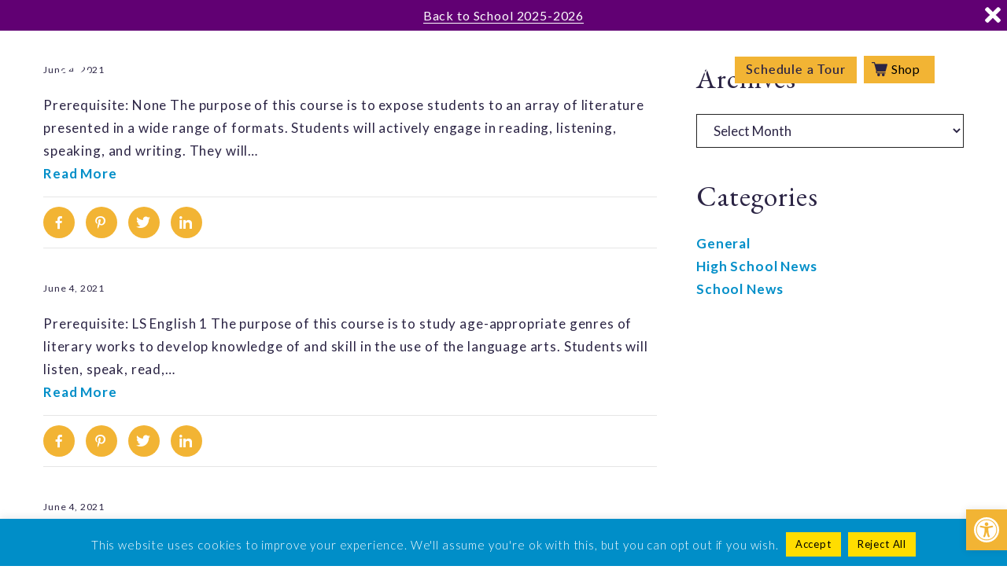

--- FILE ---
content_type: text/html; charset=UTF-8
request_url: https://theeinsteinschool.com/lower_school_department/english-department/
body_size: 24151
content:
<!DOCTYPE html>
<html lang="en-US">
<head >
<meta charset="UTF-8" />
<meta name="viewport" content="width=device-width, initial-scale=1" />
<meta name='robots' content='index, follow, max-image-preview:large, max-snippet:-1, max-video-preview:-1' />

<!-- Google Tag Manager for WordPress by gtm4wp.com -->
<script data-cfasync="false" data-pagespeed-no-defer>
	var gtm4wp_datalayer_name = "dataLayer";
	var dataLayer = dataLayer || [];
</script>
<!-- End Google Tag Manager for WordPress by gtm4wp.com --><script>window._wca = window._wca || [];</script>

	<!-- This site is optimized with the Yoast SEO plugin v26.7 - https://yoast.com/wordpress/plugins/seo/ -->
	<title>English Department Archives - The Einstein School</title>
<link data-rocket-preload as="style" href="https://fonts.googleapis.com/css2?family=Lato%3Aital%2Cwght%400%2C300%3B0%2C400%3B0%2C700%3B1%2C300%3B1%2C400%3B1%2C700&#038;ver=6.9&#038;family=EB+Garamond%3Aital%2Cwght%400%2C400%3B0%2C500%3B0%2C600%3B0%2C700%3B1%2C400%3B1%2C500%3B1%2C600%3B1%2C700&#038;ver=6.9&#038;display=swap" rel="preload">
<link href="https://fonts.googleapis.com/css2?family=Lato%3Aital%2Cwght%400%2C300%3B0%2C400%3B0%2C700%3B1%2C300%3B1%2C400%3B1%2C700&#038;ver=6.9&#038;family=EB+Garamond%3Aital%2Cwght%400%2C400%3B0%2C500%3B0%2C600%3B0%2C700%3B1%2C400%3B1%2C500%3B1%2C600%3B1%2C700&#038;ver=6.9&#038;display=swap" media="print" onload="this.media=&#039;all&#039;" rel="stylesheet">
<noscript data-wpr-hosted-gf-parameters=""><link rel="stylesheet" href="https://fonts.googleapis.com/css2?family=Lato%3Aital%2Cwght%400%2C300%3B0%2C400%3B0%2C700%3B1%2C300%3B1%2C400%3B1%2C700&#038;ver=6.9&#038;family=EB+Garamond%3Aital%2Cwght%400%2C400%3B0%2C500%3B0%2C600%3B0%2C700%3B1%2C400%3B1%2C500%3B1%2C600%3B1%2C700&#038;ver=6.9&#038;display=swap"></noscript>
	<link rel="canonical" href="https://theeinsteinschool.com/lower_school_department/english-department/" />
	<meta property="og:locale" content="en_US" />
	<meta property="og:type" content="article" />
	<meta property="og:title" content="English Department Archives - The Einstein School" />
	<meta property="og:description" content="At Einstein, we have a unique way of teaching literature and literary analysis; students write academic essays, but they also express themselves through poetry, podcasts, music, videos, and even digital games. Einstein’s English Department values students’ opinions, fosters their creativity, encourages independent thought through collaborative discussion, and prepares students for the rigors of upper-level English courses." />
	<meta property="og:url" content="https://theeinsteinschool.com/lower_school_department/english-department/" />
	<meta property="og:site_name" content="The Einstein School" />
	<meta property="og:image" content="https://theeinsteinschool.com/wp-content/uploads/2021/04/home-hero.jpg" />
	<meta property="og:image:width" content="1478" />
	<meta property="og:image:height" content="644" />
	<meta property="og:image:type" content="image/jpeg" />
	<meta name="twitter:card" content="summary_large_image" />
	<script type="application/ld+json" class="yoast-schema-graph">{"@context":"https://schema.org","@graph":[{"@type":"CollectionPage","@id":"https://theeinsteinschool.com/lower_school_department/english-department/","url":"https://theeinsteinschool.com/lower_school_department/english-department/","name":"English Department Archives - The Einstein School","isPartOf":{"@id":"https://theeinsteinschool.com/#website"},"breadcrumb":{"@id":"https://theeinsteinschool.com/lower_school_department/english-department/#breadcrumb"},"inLanguage":"en-US"},{"@type":"BreadcrumbList","@id":"https://theeinsteinschool.com/lower_school_department/english-department/#breadcrumb","itemListElement":[{"@type":"ListItem","position":1,"name":"Home","item":"https://theeinsteinschool.com/"},{"@type":"ListItem","position":2,"name":"English Department"}]},{"@type":"WebSite","@id":"https://theeinsteinschool.com/#website","url":"https://theeinsteinschool.com/","name":"The Einstein School","description":"The best kept secret in Plano, Texas","publisher":{"@id":"https://theeinsteinschool.com/#organization"},"potentialAction":[{"@type":"SearchAction","target":{"@type":"EntryPoint","urlTemplate":"https://theeinsteinschool.com/?s={search_term_string}"},"query-input":{"@type":"PropertyValueSpecification","valueRequired":true,"valueName":"search_term_string"}}],"inLanguage":"en-US"},{"@type":"Organization","@id":"https://theeinsteinschool.com/#organization","name":"The Einstein School","url":"https://theeinsteinschool.com/","logo":{"@type":"ImageObject","inLanguage":"en-US","@id":"https://theeinsteinschool.com/#/schema/logo/image/","url":"https://theeinsteinschool.com/wp-content/uploads/2024/08/einstein-logo.png","contentUrl":"https://theeinsteinschool.com/wp-content/uploads/2024/08/einstein-logo.png","width":220,"height":71,"caption":"The Einstein School"},"image":{"@id":"https://theeinsteinschool.com/#/schema/logo/image/"}}]}</script>
	<!-- / Yoast SEO plugin. -->


<link rel='dns-prefetch' href='//stats.wp.com' />
<link rel='dns-prefetch' href='//fonts.googleapis.com' />
<link href='https://fonts.gstatic.com' crossorigin rel='preconnect' />
<link rel="alternate" type="application/rss+xml" title="The Einstein School &raquo; Feed" href="https://theeinsteinschool.com/feed/" />
<link rel="alternate" type="application/rss+xml" title="The Einstein School &raquo; Comments Feed" href="https://theeinsteinschool.com/comments/feed/" />
<link rel="alternate" type="text/calendar" title="The Einstein School &raquo; iCal Feed" href="https://theeinsteinschool.com/events/?ical=1" />
<link rel="alternate" type="application/rss+xml" title="The Einstein School &raquo; English Department Lower School Category Feed" href="https://theeinsteinschool.com/lower_school_department/english-department/feed/" />
<style id='wp-img-auto-sizes-contain-inline-css' type='text/css'>
img:is([sizes=auto i],[sizes^="auto," i]){contain-intrinsic-size:3000px 1500px}
/*# sourceURL=wp-img-auto-sizes-contain-inline-css */
</style>
<link data-minify="1" rel='stylesheet' id='the-einstein-school-css' href='https://theeinsteinschool.com/wp-content/cache/min/1/wp-content/themes/einstein_school/style.css?ver=1768875438' type='text/css' media='all' />
<style id='wp-emoji-styles-inline-css' type='text/css'>

	img.wp-smiley, img.emoji {
		display: inline !important;
		border: none !important;
		box-shadow: none !important;
		height: 1em !important;
		width: 1em !important;
		margin: 0 0.07em !important;
		vertical-align: -0.1em !important;
		background: none !important;
		padding: 0 !important;
	}
/*# sourceURL=wp-emoji-styles-inline-css */
</style>
<link rel='stylesheet' id='wp-block-library-css' href='https://theeinsteinschool.com/wp-includes/css/dist/block-library/style.min.css?ver=6.9' type='text/css' media='all' />
<style id='global-styles-inline-css' type='text/css'>
:root{--wp--preset--aspect-ratio--square: 1;--wp--preset--aspect-ratio--4-3: 4/3;--wp--preset--aspect-ratio--3-4: 3/4;--wp--preset--aspect-ratio--3-2: 3/2;--wp--preset--aspect-ratio--2-3: 2/3;--wp--preset--aspect-ratio--16-9: 16/9;--wp--preset--aspect-ratio--9-16: 9/16;--wp--preset--color--black: #000000;--wp--preset--color--cyan-bluish-gray: #abb8c3;--wp--preset--color--white: #ffffff;--wp--preset--color--pale-pink: #f78da7;--wp--preset--color--vivid-red: #cf2e2e;--wp--preset--color--luminous-vivid-orange: #ff6900;--wp--preset--color--luminous-vivid-amber: #fcb900;--wp--preset--color--light-green-cyan: #7bdcb5;--wp--preset--color--vivid-green-cyan: #00d084;--wp--preset--color--pale-cyan-blue: #8ed1fc;--wp--preset--color--vivid-cyan-blue: #0693e3;--wp--preset--color--vivid-purple: #9b51e0;--wp--preset--gradient--vivid-cyan-blue-to-vivid-purple: linear-gradient(135deg,rgb(6,147,227) 0%,rgb(155,81,224) 100%);--wp--preset--gradient--light-green-cyan-to-vivid-green-cyan: linear-gradient(135deg,rgb(122,220,180) 0%,rgb(0,208,130) 100%);--wp--preset--gradient--luminous-vivid-amber-to-luminous-vivid-orange: linear-gradient(135deg,rgb(252,185,0) 0%,rgb(255,105,0) 100%);--wp--preset--gradient--luminous-vivid-orange-to-vivid-red: linear-gradient(135deg,rgb(255,105,0) 0%,rgb(207,46,46) 100%);--wp--preset--gradient--very-light-gray-to-cyan-bluish-gray: linear-gradient(135deg,rgb(238,238,238) 0%,rgb(169,184,195) 100%);--wp--preset--gradient--cool-to-warm-spectrum: linear-gradient(135deg,rgb(74,234,220) 0%,rgb(151,120,209) 20%,rgb(207,42,186) 40%,rgb(238,44,130) 60%,rgb(251,105,98) 80%,rgb(254,248,76) 100%);--wp--preset--gradient--blush-light-purple: linear-gradient(135deg,rgb(255,206,236) 0%,rgb(152,150,240) 100%);--wp--preset--gradient--blush-bordeaux: linear-gradient(135deg,rgb(254,205,165) 0%,rgb(254,45,45) 50%,rgb(107,0,62) 100%);--wp--preset--gradient--luminous-dusk: linear-gradient(135deg,rgb(255,203,112) 0%,rgb(199,81,192) 50%,rgb(65,88,208) 100%);--wp--preset--gradient--pale-ocean: linear-gradient(135deg,rgb(255,245,203) 0%,rgb(182,227,212) 50%,rgb(51,167,181) 100%);--wp--preset--gradient--electric-grass: linear-gradient(135deg,rgb(202,248,128) 0%,rgb(113,206,126) 100%);--wp--preset--gradient--midnight: linear-gradient(135deg,rgb(2,3,129) 0%,rgb(40,116,252) 100%);--wp--preset--font-size--small: 13px;--wp--preset--font-size--medium: 20px;--wp--preset--font-size--large: 36px;--wp--preset--font-size--x-large: 42px;--wp--preset--spacing--20: 0.44rem;--wp--preset--spacing--30: 0.67rem;--wp--preset--spacing--40: 1rem;--wp--preset--spacing--50: 1.5rem;--wp--preset--spacing--60: 2.25rem;--wp--preset--spacing--70: 3.38rem;--wp--preset--spacing--80: 5.06rem;--wp--preset--shadow--natural: 6px 6px 9px rgba(0, 0, 0, 0.2);--wp--preset--shadow--deep: 12px 12px 50px rgba(0, 0, 0, 0.4);--wp--preset--shadow--sharp: 6px 6px 0px rgba(0, 0, 0, 0.2);--wp--preset--shadow--outlined: 6px 6px 0px -3px rgb(255, 255, 255), 6px 6px rgb(0, 0, 0);--wp--preset--shadow--crisp: 6px 6px 0px rgb(0, 0, 0);}:where(.is-layout-flex){gap: 0.5em;}:where(.is-layout-grid){gap: 0.5em;}body .is-layout-flex{display: flex;}.is-layout-flex{flex-wrap: wrap;align-items: center;}.is-layout-flex > :is(*, div){margin: 0;}body .is-layout-grid{display: grid;}.is-layout-grid > :is(*, div){margin: 0;}:where(.wp-block-columns.is-layout-flex){gap: 2em;}:where(.wp-block-columns.is-layout-grid){gap: 2em;}:where(.wp-block-post-template.is-layout-flex){gap: 1.25em;}:where(.wp-block-post-template.is-layout-grid){gap: 1.25em;}.has-black-color{color: var(--wp--preset--color--black) !important;}.has-cyan-bluish-gray-color{color: var(--wp--preset--color--cyan-bluish-gray) !important;}.has-white-color{color: var(--wp--preset--color--white) !important;}.has-pale-pink-color{color: var(--wp--preset--color--pale-pink) !important;}.has-vivid-red-color{color: var(--wp--preset--color--vivid-red) !important;}.has-luminous-vivid-orange-color{color: var(--wp--preset--color--luminous-vivid-orange) !important;}.has-luminous-vivid-amber-color{color: var(--wp--preset--color--luminous-vivid-amber) !important;}.has-light-green-cyan-color{color: var(--wp--preset--color--light-green-cyan) !important;}.has-vivid-green-cyan-color{color: var(--wp--preset--color--vivid-green-cyan) !important;}.has-pale-cyan-blue-color{color: var(--wp--preset--color--pale-cyan-blue) !important;}.has-vivid-cyan-blue-color{color: var(--wp--preset--color--vivid-cyan-blue) !important;}.has-vivid-purple-color{color: var(--wp--preset--color--vivid-purple) !important;}.has-black-background-color{background-color: var(--wp--preset--color--black) !important;}.has-cyan-bluish-gray-background-color{background-color: var(--wp--preset--color--cyan-bluish-gray) !important;}.has-white-background-color{background-color: var(--wp--preset--color--white) !important;}.has-pale-pink-background-color{background-color: var(--wp--preset--color--pale-pink) !important;}.has-vivid-red-background-color{background-color: var(--wp--preset--color--vivid-red) !important;}.has-luminous-vivid-orange-background-color{background-color: var(--wp--preset--color--luminous-vivid-orange) !important;}.has-luminous-vivid-amber-background-color{background-color: var(--wp--preset--color--luminous-vivid-amber) !important;}.has-light-green-cyan-background-color{background-color: var(--wp--preset--color--light-green-cyan) !important;}.has-vivid-green-cyan-background-color{background-color: var(--wp--preset--color--vivid-green-cyan) !important;}.has-pale-cyan-blue-background-color{background-color: var(--wp--preset--color--pale-cyan-blue) !important;}.has-vivid-cyan-blue-background-color{background-color: var(--wp--preset--color--vivid-cyan-blue) !important;}.has-vivid-purple-background-color{background-color: var(--wp--preset--color--vivid-purple) !important;}.has-black-border-color{border-color: var(--wp--preset--color--black) !important;}.has-cyan-bluish-gray-border-color{border-color: var(--wp--preset--color--cyan-bluish-gray) !important;}.has-white-border-color{border-color: var(--wp--preset--color--white) !important;}.has-pale-pink-border-color{border-color: var(--wp--preset--color--pale-pink) !important;}.has-vivid-red-border-color{border-color: var(--wp--preset--color--vivid-red) !important;}.has-luminous-vivid-orange-border-color{border-color: var(--wp--preset--color--luminous-vivid-orange) !important;}.has-luminous-vivid-amber-border-color{border-color: var(--wp--preset--color--luminous-vivid-amber) !important;}.has-light-green-cyan-border-color{border-color: var(--wp--preset--color--light-green-cyan) !important;}.has-vivid-green-cyan-border-color{border-color: var(--wp--preset--color--vivid-green-cyan) !important;}.has-pale-cyan-blue-border-color{border-color: var(--wp--preset--color--pale-cyan-blue) !important;}.has-vivid-cyan-blue-border-color{border-color: var(--wp--preset--color--vivid-cyan-blue) !important;}.has-vivid-purple-border-color{border-color: var(--wp--preset--color--vivid-purple) !important;}.has-vivid-cyan-blue-to-vivid-purple-gradient-background{background: var(--wp--preset--gradient--vivid-cyan-blue-to-vivid-purple) !important;}.has-light-green-cyan-to-vivid-green-cyan-gradient-background{background: var(--wp--preset--gradient--light-green-cyan-to-vivid-green-cyan) !important;}.has-luminous-vivid-amber-to-luminous-vivid-orange-gradient-background{background: var(--wp--preset--gradient--luminous-vivid-amber-to-luminous-vivid-orange) !important;}.has-luminous-vivid-orange-to-vivid-red-gradient-background{background: var(--wp--preset--gradient--luminous-vivid-orange-to-vivid-red) !important;}.has-very-light-gray-to-cyan-bluish-gray-gradient-background{background: var(--wp--preset--gradient--very-light-gray-to-cyan-bluish-gray) !important;}.has-cool-to-warm-spectrum-gradient-background{background: var(--wp--preset--gradient--cool-to-warm-spectrum) !important;}.has-blush-light-purple-gradient-background{background: var(--wp--preset--gradient--blush-light-purple) !important;}.has-blush-bordeaux-gradient-background{background: var(--wp--preset--gradient--blush-bordeaux) !important;}.has-luminous-dusk-gradient-background{background: var(--wp--preset--gradient--luminous-dusk) !important;}.has-pale-ocean-gradient-background{background: var(--wp--preset--gradient--pale-ocean) !important;}.has-electric-grass-gradient-background{background: var(--wp--preset--gradient--electric-grass) !important;}.has-midnight-gradient-background{background: var(--wp--preset--gradient--midnight) !important;}.has-small-font-size{font-size: var(--wp--preset--font-size--small) !important;}.has-medium-font-size{font-size: var(--wp--preset--font-size--medium) !important;}.has-large-font-size{font-size: var(--wp--preset--font-size--large) !important;}.has-x-large-font-size{font-size: var(--wp--preset--font-size--x-large) !important;}
/*# sourceURL=global-styles-inline-css */
</style>

<style id='classic-theme-styles-inline-css' type='text/css'>
/*! This file is auto-generated */
.wp-block-button__link{color:#fff;background-color:#32373c;border-radius:9999px;box-shadow:none;text-decoration:none;padding:calc(.667em + 2px) calc(1.333em + 2px);font-size:1.125em}.wp-block-file__button{background:#32373c;color:#fff;text-decoration:none}
/*# sourceURL=/wp-includes/css/classic-themes.min.css */
</style>
<link data-minify="1" rel='stylesheet' id='cookie-law-info-css' href='https://theeinsteinschool.com/wp-content/cache/min/1/wp-content/plugins/cookie-law-info/legacy/public/css/cookie-law-info-public.css?ver=1768875438' type='text/css' media='all' />
<link data-minify="1" rel='stylesheet' id='cookie-law-info-gdpr-css' href='https://theeinsteinschool.com/wp-content/cache/min/1/wp-content/plugins/cookie-law-info/legacy/public/css/cookie-law-info-gdpr.css?ver=1768875438' type='text/css' media='all' />
<link data-minify="1" rel='stylesheet' id='cvw-pb-animation-styles-css' href='https://theeinsteinschool.com/wp-content/cache/min/1/wp-content/plugins/cvw-pb-animation/aos.css?ver=1768875438' type='text/css' media='all' />
<link data-minify="1" rel='stylesheet' id='woocommerce-layout-css' href='https://theeinsteinschool.com/wp-content/cache/min/1/wp-content/plugins/woocommerce/assets/css/woocommerce-layout.css?ver=1768875438' type='text/css' media='all' />
<style id='woocommerce-layout-inline-css' type='text/css'>

	.infinite-scroll .woocommerce-pagination {
		display: none;
	}
/*# sourceURL=woocommerce-layout-inline-css */
</style>
<link data-minify="1" rel='stylesheet' id='woocommerce-smallscreen-css' href='https://theeinsteinschool.com/wp-content/cache/min/1/wp-content/plugins/woocommerce/assets/css/woocommerce-smallscreen.css?ver=1768875438' type='text/css' media='only screen and (max-width: 768px)' />
<link data-minify="1" rel='stylesheet' id='woocommerce-general-css' href='https://theeinsteinschool.com/wp-content/cache/min/1/wp-content/plugins/woocommerce/assets/css/woocommerce.css?ver=1768875438' type='text/css' media='all' />
<style id='woocommerce-inline-inline-css' type='text/css'>
.woocommerce form .form-row .required { visibility: visible; }
/*# sourceURL=woocommerce-inline-inline-css */
</style>
<link rel='stylesheet' id='pojo-a11y-css' href='https://theeinsteinschool.com/wp-content/plugins/pojo-accessibility/modules/legacy/assets/css/style.min.css?ver=1.0.0' type='text/css' media='all' />
<link rel='stylesheet' id='woo-variation-swatches-css' href='https://theeinsteinschool.com/wp-content/plugins/woo-variation-swatches/assets/css/frontend.min.css?ver=1765357728' type='text/css' media='all' />
<style id='woo-variation-swatches-inline-css' type='text/css'>
:root {
--wvs-tick:url("data:image/svg+xml;utf8,%3Csvg filter='drop-shadow(0px 0px 2px rgb(0 0 0 / .8))' xmlns='http://www.w3.org/2000/svg'  viewBox='0 0 30 30'%3E%3Cpath fill='none' stroke='%23ffffff' stroke-linecap='round' stroke-linejoin='round' stroke-width='4' d='M4 16L11 23 27 7'/%3E%3C/svg%3E");

--wvs-cross:url("data:image/svg+xml;utf8,%3Csvg filter='drop-shadow(0px 0px 5px rgb(255 255 255 / .6))' xmlns='http://www.w3.org/2000/svg' width='72px' height='72px' viewBox='0 0 24 24'%3E%3Cpath fill='none' stroke='%23ff0000' stroke-linecap='round' stroke-width='0.6' d='M5 5L19 19M19 5L5 19'/%3E%3C/svg%3E");
--wvs-single-product-item-width:30px;
--wvs-single-product-item-height:30px;
--wvs-single-product-item-font-size:16px}
/*# sourceURL=woo-variation-swatches-inline-css */
</style>
<link data-minify="1" rel='stylesheet' id='tiny-slider-css-css' href='https://theeinsteinschool.com/wp-content/cache/min/1/wp-content/themes/einstein_school/tinyslider/tiny-slider.css?ver=1768875438' type='text/css' media='all' />
<link data-minify="1" rel='stylesheet' id='dashicons-css' href='https://theeinsteinschool.com/wp-content/cache/min/1/wp-includes/css/dashicons.min.css?ver=1768875438' type='text/css' media='all' />


<link rel='stylesheet' id='fancybox-css' href='https://theeinsteinschool.com/wp-content/plugins/easy-fancybox/fancybox/1.5.4/jquery.fancybox.min.css?ver=6.9' type='text/css' media='screen' />
<link data-minify="1" rel='stylesheet' id='woosg-frontend-css' href='https://theeinsteinschool.com/wp-content/cache/min/1/wp-content/plugins/wpc-grouped-product-premium/assets/css/frontend.css?ver=1768875438' type='text/css' media='all' />
<script type="text/javascript" src="https://theeinsteinschool.com/wp-includes/js/jquery/jquery.min.js?ver=3.7.1" id="jquery-core-js"></script>
<script type="text/javascript" src="https://theeinsteinschool.com/wp-includes/js/jquery/jquery-migrate.min.js?ver=3.4.1" id="jquery-migrate-js"></script>
<script type="text/javascript" id="cookie-law-info-js-extra">
/* <![CDATA[ */
var Cli_Data = {"nn_cookie_ids":[],"cookielist":[],"non_necessary_cookies":[],"ccpaEnabled":"","ccpaRegionBased":"","ccpaBarEnabled":"","strictlyEnabled":["necessary","obligatoire"],"ccpaType":"gdpr","js_blocking":"1","custom_integration":"","triggerDomRefresh":"","secure_cookies":""};
var cli_cookiebar_settings = {"animate_speed_hide":"500","animate_speed_show":"500","background":"#008ec8","border":"#b1a6a6c2","border_on":"","button_1_button_colour":"#ffdd00","button_1_button_hover":"#ccb100","button_1_link_colour":"#000000","button_1_as_button":"1","button_1_new_win":"","button_2_button_colour":"#333","button_2_button_hover":"#292929","button_2_link_colour":"#444","button_2_as_button":"","button_2_hidebar":"","button_3_button_colour":"#ffdd00","button_3_button_hover":"#ccb100","button_3_link_colour":"#000000","button_3_as_button":"1","button_3_new_win":"","button_4_button_colour":"#dedfe0","button_4_button_hover":"#b2b2b3","button_4_link_colour":"#333333","button_4_as_button":"1","button_7_button_colour":"#ffdd00","button_7_button_hover":"#ccb100","button_7_link_colour":"#fff","button_7_as_button":"1","button_7_new_win":"","font_family":"inherit","header_fix":"","notify_animate_hide":"1","notify_animate_show":"","notify_div_id":"#cookie-law-info-bar","notify_position_horizontal":"right","notify_position_vertical":"bottom","scroll_close":"","scroll_close_reload":"","accept_close_reload":"","reject_close_reload":"","showagain_tab":"","showagain_background":"#fff","showagain_border":"#000","showagain_div_id":"#cookie-law-info-again","showagain_x_position":"100px","text":"#ffffff","show_once_yn":"","show_once":"10000","logging_on":"","as_popup":"","popup_overlay":"1","bar_heading_text":"","cookie_bar_as":"banner","popup_showagain_position":"bottom-right","widget_position":"left"};
var log_object = {"ajax_url":"https://theeinsteinschool.com/wp-admin/admin-ajax.php"};
//# sourceURL=cookie-law-info-js-extra
/* ]]> */
</script>
<script data-minify="1" type="text/javascript" src="https://theeinsteinschool.com/wp-content/cache/min/1/wp-content/plugins/cookie-law-info/legacy/public/js/cookie-law-info-public.js?ver=1767703502" id="cookie-law-info-js"></script>
<script type="text/javascript" src="https://theeinsteinschool.com/wp-content/plugins/woocommerce/assets/js/jquery-blockui/jquery.blockUI.min.js?ver=2.7.0-wc.10.4.3" id="wc-jquery-blockui-js" data-wp-strategy="defer"></script>
<script type="text/javascript" id="wc-add-to-cart-js-extra">
/* <![CDATA[ */
var wc_add_to_cart_params = {"ajax_url":"/wp-admin/admin-ajax.php","wc_ajax_url":"/?wc-ajax=%%endpoint%%","i18n_view_cart":"View cart","cart_url":"https://theeinsteinschool.com/cart/","is_cart":"","cart_redirect_after_add":"no"};
//# sourceURL=wc-add-to-cart-js-extra
/* ]]> */
</script>
<script type="text/javascript" src="https://theeinsteinschool.com/wp-content/plugins/woocommerce/assets/js/frontend/add-to-cart.min.js?ver=10.4.3" id="wc-add-to-cart-js" defer="defer" data-wp-strategy="defer"></script>
<script type="text/javascript" src="https://theeinsteinschool.com/wp-content/plugins/woocommerce/assets/js/js-cookie/js.cookie.min.js?ver=2.1.4-wc.10.4.3" id="wc-js-cookie-js" defer="defer" data-wp-strategy="defer"></script>
<script type="text/javascript" id="woocommerce-js-extra">
/* <![CDATA[ */
var woocommerce_params = {"ajax_url":"/wp-admin/admin-ajax.php","wc_ajax_url":"/?wc-ajax=%%endpoint%%","i18n_password_show":"Show password","i18n_password_hide":"Hide password"};
//# sourceURL=woocommerce-js-extra
/* ]]> */
</script>
<script type="text/javascript" src="https://theeinsteinschool.com/wp-content/plugins/woocommerce/assets/js/frontend/woocommerce.min.js?ver=10.4.3" id="woocommerce-js" defer="defer" data-wp-strategy="defer"></script>
<script type="text/javascript" id="WCPAY_ASSETS-js-extra">
/* <![CDATA[ */
var wcpayAssets = {"url":"https://theeinsteinschool.com/wp-content/plugins/woocommerce-payments/dist/"};
//# sourceURL=WCPAY_ASSETS-js-extra
/* ]]> */
</script>
<script data-minify="1" type="text/javascript" src="https://theeinsteinschool.com/wp-content/cache/min/1/wp-content/themes/einstein_school/tinyslider/tiny-slider.js?ver=1767703502" id="tiny-slider-js-js"></script>
<script data-minify="1" type="text/javascript" src="https://theeinsteinschool.com/wp-content/cache/min/1/wp-content/themes/einstein_school/js/counterup.js?ver=1767703502" id="counterup-js"></script>
<script data-minify="1" type="text/javascript" src="https://theeinsteinschool.com/wp-content/cache/min/1/wp-content/themes/einstein_school/js/custom.js?ver=1767703502" id="custom-js"></script>
<script type="text/javascript" src="https://stats.wp.com/s-202604.js" id="woocommerce-analytics-js" defer="defer" data-wp-strategy="defer"></script>
<link rel="https://api.w.org/" href="https://theeinsteinschool.com/wp-json/" /><link rel="alternate" title="JSON" type="application/json" href="https://theeinsteinschool.com/wp-json/wp/v2/lower_school_department/16" /><link rel="EditURI" type="application/rsd+xml" title="RSD" href="https://theeinsteinschool.com/xmlrpc.php?rsd" />
<link rel="preload" href="https://theeinsteinschool.com/wp-content/uploads/2021/04/home-hero.jpg" as="image"><meta name="tec-api-version" content="v1"><meta name="tec-api-origin" content="https://theeinsteinschool.com"><link rel="alternate" href="https://theeinsteinschool.com/wp-json/tribe/events/v1/" />	<style>img#wpstats{display:none}</style>
		
<!-- Google Tag Manager for WordPress by gtm4wp.com -->
<!-- GTM Container placement set to footer -->
<script data-cfasync="false" data-pagespeed-no-defer>
	var dataLayer_content = {"pagePostType":"department","pagePostType2":"tax-department","pageCategory":[]};
	dataLayer.push( dataLayer_content );
</script>
<script data-cfasync="false" data-pagespeed-no-defer>
(function(w,d,s,l,i){w[l]=w[l]||[];w[l].push({'gtm.start':
new Date().getTime(),event:'gtm.js'});var f=d.getElementsByTagName(s)[0],
j=d.createElement(s),dl=l!='dataLayer'?'&l='+l:'';j.async=true;j.src=
'//www.googletagmanager.com/gtm.js?id='+i+dl;f.parentNode.insertBefore(j,f);
})(window,document,'script','dataLayer','GTM-WGQSKBX');
</script>
<!-- End Google Tag Manager for WordPress by gtm4wp.com --><style type="text/css">
#pojo-a11y-toolbar .pojo-a11y-toolbar-toggle a{ background-color: #f2b434;	color: #ffffff;}
#pojo-a11y-toolbar .pojo-a11y-toolbar-overlay, #pojo-a11y-toolbar .pojo-a11y-toolbar-overlay ul.pojo-a11y-toolbar-items.pojo-a11y-links{ border-color: #f2b434;}
body.pojo-a11y-focusable a:focus{ outline-style: solid !important;	outline-width: 1px !important;	outline-color: #FF0000 !important;}
#pojo-a11y-toolbar{ top: 100px !important;}
#pojo-a11y-toolbar .pojo-a11y-toolbar-overlay{ background-color: #ffffff;}
#pojo-a11y-toolbar .pojo-a11y-toolbar-overlay ul.pojo-a11y-toolbar-items li.pojo-a11y-toolbar-item a, #pojo-a11y-toolbar .pojo-a11y-toolbar-overlay p.pojo-a11y-toolbar-title{ color: #333333;}
#pojo-a11y-toolbar .pojo-a11y-toolbar-overlay ul.pojo-a11y-toolbar-items li.pojo-a11y-toolbar-item a.active{ background-color: #f2b434;	color: #ffffff;}
@media (max-width: 767px) { #pojo-a11y-toolbar { top: 50px !important; } }</style><link rel="icon" href="https://theeinsteinschool.com/wp-content/themes/einstein_school/images/favicon.ico" />
<link rel="pingback" href="https://theeinsteinschool.com/xmlrpc.php" />
<meta name="msvalidate.01" content="11E75756928C525F4D2DF5B2BB6657D7" />

<meta name="facebook-domain-verification" content="4d3gjgy30rbcfoifh7bb96kc45jfjl" />

<!-- Google tag (gtag.js) -->
<script async
src="https://www.googletagmanager.com/gtag/js?id=G-KSJ0S31TG2"></script>
<script>
window.dataLayer = window.dataLayer || [];
function gtag(){dataLayer.push(arguments);}
gtag('js', new Date());
gtag('config', 'G-KSJ0S31TG2');
</script>

<!-- Facebook Pixel -->
<script>

!function(f,b,e,v,n,t,s)

{if(f.fbq)return;n=f.fbq=function(){n.callMethod?

n.callMethod.apply(n,arguments):n.queue.push(arguments)};

if(!f._fbq)f._fbq=n;n.push=n;n.loaded=!0;n.version='2.0';

n.queue=[];t=b.createElement(e);t.async=!0;

t.src=v;s=b.getElementsByTagName(e)[0];

s.parentNode.insertBefore(t,s)}(window,document,'script',

'https://connect.facebook.net/en_US/fbevents.js');

fbq('init', '410312511057226');

fbq('track', 'PageView');

</script>

<noscript>

<img height="1" width="1"

src="https://www.facebook.com/tr?id=410312511057226&ev=PageView

&noscript=1"/>

</noscript>	<noscript><style>.woocommerce-product-gallery{ opacity: 1 !important; }</style></noscript>
			<style type="text/css" id="wp-custom-css">
			.page-id-23 #inner-banner-section{
	justify-content: center;
}

.wrapped.siteorigin-panels .site-inner .wrap {
    margin: 0 auto;
    max-width: 1170px;
}		</style>
		<noscript><style id="rocket-lazyload-nojs-css">.rll-youtube-player, [data-lazy-src]{display:none !important;}</style></noscript><link data-minify="1" rel='stylesheet' id='wc-stripe-blocks-checkout-style-css' href='https://theeinsteinschool.com/wp-content/cache/min/1/wp-content/plugins/woocommerce-gateway-stripe/build/upe-blocks.css?ver=1768875438' type='text/css' media='all' />
<link data-minify="1" rel='stylesheet' id='wc-blocks-style-css' href='https://theeinsteinschool.com/wp-content/cache/min/1/wp-content/plugins/woocommerce/assets/client/blocks/wc-blocks.css?ver=1768875438' type='text/css' media='all' />
<link rel='stylesheet' id='siteorigin-panels-front-css' href='https://theeinsteinschool.com/wp-content/plugins/siteorigin-panels/css/front-flex.min.css?ver=2.33.5' type='text/css' media='all' />
<link data-minify="1" rel='stylesheet' id='cookie-law-info-table-css' href='https://theeinsteinschool.com/wp-content/cache/min/1/wp-content/plugins/cookie-law-info/legacy/public/css/cookie-law-info-table.css?ver=1768875438' type='text/css' media='all' />
<meta name="generator" content="WP Rocket 3.20.3" data-wpr-features="wpr_minify_js wpr_lazyload_images wpr_lazyload_iframes wpr_image_dimensions wpr_minify_css wpr_desktop" /></head>
<body class="archive tax-lower_school_department term-english-department term-16 wp-theme-genesis wp-child-theme-einstein_school theme-genesis woocommerce-no-js tribe-no-js metaslider-plugin woo-variation-swatches wvs-behavior-blur wvs-theme-einstein_school wvs-show-label wvs-tooltip content-sidebar genesis-breadcrumbs-hidden genesis-footer-widgets-visible"><div data-rocket-location-hash="5d048e9509df872d1955a104d9432500" class="site-container" id="page-container"><ul class="genesis-skip-link"><li><a href="#genesis-content" class="screen-reader-shortcut"> Skip to main content</a></li><li><a href="#genesis-sidebar-primary" class="screen-reader-shortcut"> Skip to primary sidebar</a></li><li><a href="#genesis-footer-widgets" class="screen-reader-shortcut"> Skip to footer</a></li></ul><script>
	jQuery( document ).on( "click", ".sow-tabs-tab[data-anchor=\"schedule-a-tour\"]", function() {
		window.location = "https://theeinsteinschool.com/schedule-a-tour//"
	});
	</script><header data-rocket-location-hash="b02079fc9ca75b72de2f520425e28b3e" class="site-header active-bar" role="banner"><div data-rocket-location-hash="04d1e43c757be53b7128e060e7409dfe" id="toggle-bar-btn"></div>
		<div data-rocket-location-hash="527ca22c2fd192426ebed94e39dcb1a6" id="header-bar-section">
			<div data-rocket-location-hash="ed725948df71e03efe6e0642677d07b0" class="wrap"><section id="sow-editor-3" class="widget widget_sow-editor"><div class="widget-wrap"><div
			
			class="so-widget-sow-editor so-widget-sow-editor-base"
			
		>
<div class="siteorigin-widget-tinymce textwidget">
	<p><a href="https://theeinsteinschool.com/back-to-school-2025-2026/">Back to School 2025-2026</a></p>
</div>
</div></div></section>
</div>
		</div><div data-rocket-location-hash="9906ee3e6eb4537057a09115f0cb4331" class="wrap"><div class="title-area"><a href="https://theeinsteinschool.com">
		<img width="220" height="71" src="data:image/svg+xml,%3Csvg%20xmlns='http://www.w3.org/2000/svg'%20viewBox='0%200%20220%2071'%3E%3C/svg%3E" class="light-logo" alt="Light Logo"  data-lazy-src="https://theeinsteinschool.com/wp-content/themes/einstein_school/images/logo-light.png" /><noscript><img width="220" height="71" src="https://theeinsteinschool.com/wp-content/themes/einstein_school/images/logo-light.png" class="light-logo" alt="Light Logo"  /></noscript>
		<img width="220" height="71" src="data:image/svg+xml,%3Csvg%20xmlns='http://www.w3.org/2000/svg'%20viewBox='0%200%20220%2071'%3E%3C/svg%3E" class="site-logo" alt="Logo" data-lazy-src="https://theeinsteinschool.com/wp-content/themes/einstein_school/images/logo.png" /><noscript><img width="220" height="71" src="https://theeinsteinschool.com/wp-content/themes/einstein_school/images/logo.png" class="site-logo" alt="Logo" /></noscript>
	</a></div><div class="widget-area header-widget-area"><section id="nav_menu-2" class="widget widget_nav_menu"><div class="widget-wrap"><nav class="nav-header"><ul id="menu-main-menu" class="menu genesis-nav-menu js-superfish"><li id="menu-item-43" class="menu-item menu-item-type-post_type menu-item-object-page menu-item-has-children menu-item-43"><a href="https://theeinsteinschool.com/about-einstein-school/"><span >About</span></a>
<ul class="sub-menu">
	<li id="menu-item-650" class="menu-item menu-item-type-post_type menu-item-object-page menu-item-650"><a href="https://theeinsteinschool.com/testimonials/"><span >Testimonials</span></a></li>
	<li id="menu-item-615" class="menu-item menu-item-type-post_type menu-item-object-page menu-item-615"><a href="https://theeinsteinschool.com/contact-us/"><span >Contact Us</span></a></li>
	<li id="menu-item-254" class="menu-item menu-item-type-post_type menu-item-object-page menu-item-254"><a href="https://theeinsteinschool.com/einstein-faculty/"><span >Faculty</span></a></li>
</ul>
</li>
<li id="menu-item-263" class="menu-item menu-item-type-custom menu-item-object-custom menu-item-has-children menu-item-263"><a href="#"><span >Academics</span></a>
<ul class="sub-menu">
	<li id="menu-item-218" class="menu-item menu-item-type-post_type menu-item-object-page menu-item-218"><a href="https://theeinsteinschool.com/curriculum/"><span >Curriculum</span></a></li>
	<li id="menu-item-219" class="menu-item menu-item-type-post_type menu-item-object-page menu-item-219"><a href="https://theeinsteinschool.com/lower-school/"><span >Einstein Academy</span></a></li>
	<li id="menu-item-220" class="menu-item menu-item-type-post_type menu-item-object-page menu-item-220"><a href="https://theeinsteinschool.com/high-school/"><span >High School at Einstein</span></a></li>
	<li id="menu-item-222" class="menu-item menu-item-type-post_type menu-item-object-page menu-item-222"><a href="https://theeinsteinschool.com/college-and-career-readiness/"><span >Einstein for All</span></a></li>
</ul>
</li>
<li id="menu-item-50" class="menu-item menu-item-type-post_type menu-item-object-page menu-item-50"><a href="https://theeinsteinschool.com/admission/"><span >Admission</span></a></li>
<li id="menu-item-240" class="menu-item menu-item-type-custom menu-item-object-custom menu-item-has-children menu-item-240"><a href="#"><span >Arts</span></a>
<ul class="sub-menu">
	<li id="menu-item-226" class="menu-item menu-item-type-post_type menu-item-object-page menu-item-226"><a href="https://theeinsteinschool.com/performing-arts/"><span >Performing Arts</span></a></li>
	<li id="menu-item-227" class="menu-item menu-item-type-post_type menu-item-object-page menu-item-227"><a href="https://theeinsteinschool.com/visual-arts/"><span >Visual Arts</span></a></li>
</ul>
</li>
<li id="menu-item-52" class="menu-item menu-item-type-post_type menu-item-object-page menu-item-has-children menu-item-52"><a href="https://theeinsteinschool.com/student-life/"><span >Student Life</span></a>
<ul class="sub-menu">
	<li id="menu-item-7293" class="menu-item menu-item-type-post_type menu-item-object-page menu-item-7293"><a href="https://theeinsteinschool.com/back-to-school-2025-2026/"><span >Back to School 2025-2026</span></a></li>
	<li id="menu-item-7263" class="menu-item menu-item-type-post_type menu-item-object-page menu-item-7263"><a href="https://theeinsteinschool.com/events-calendar/"><span >Events Calendar</span></a></li>
	<li id="menu-item-5519" class="menu-item menu-item-type-post_type menu-item-object-page menu-item-5519"><a href="https://theeinsteinschool.com/einstein-school-clubs-and-student-organizations/"><span >Clubs and Student Organizations</span></a></li>
	<li id="menu-item-5521" class="menu-item menu-item-type-post_type menu-item-object-page menu-item-5521"><a href="https://theeinsteinschool.com/athletics/"><span >Athletics</span></a></li>
</ul>
</li>
<li id="menu-item-53" class="menu-item menu-item-type-post_type menu-item-object-page menu-item-has-children menu-item-53"><a href="https://theeinsteinschool.com/parents/"><span >Parents</span></a>
<ul class="sub-menu">
	<li id="menu-item-7294" class="menu-item menu-item-type-post_type menu-item-object-page menu-item-7294"><a href="https://theeinsteinschool.com/back-to-school-2025-2026/"><span >Back to School 2025-2026</span></a></li>
	<li id="menu-item-7264" class="menu-item menu-item-type-post_type menu-item-object-page menu-item-7264"><a href="https://theeinsteinschool.com/academic-calendar/"><span >Academic Calendar</span></a></li>
	<li id="menu-item-7262" class="menu-item menu-item-type-post_type menu-item-object-page menu-item-7262"><a href="https://theeinsteinschool.com/events-calendar/"><span >Events Calendar</span></a></li>
	<li id="menu-item-5315" class="menu-item menu-item-type-custom menu-item-object-custom menu-item-5315"><a href="https://theeinsteinschool.com/wp-content/uploads/2023/06/Bell-Schedule.pdf"><span >Bell Schedule</span></a></li>
	<li id="menu-item-5518" class="menu-item menu-item-type-custom menu-item-object-custom menu-item-5518"><a href="https://form.jotform.com/241636061109147"><span >2025-2026 Lunch Order Form</span></a></li>
	<li id="menu-item-7477" class="menu-item menu-item-type-post_type menu-item-object-page menu-item-7477"><a href="https://theeinsteinschool.com/pi-k-5-k/"><span >Einstein School π-K (Pi-K) 5K</span></a></li>
	<li id="menu-item-5517" class="menu-item menu-item-type-custom menu-item-object-custom menu-item-5517"><a href="https://form.jotform.com/252156242460147"><span >Parent Involvement Sign Up Form</span></a></li>
	<li id="menu-item-734" class="menu-item menu-item-type-post_type menu-item-object-page menu-item-734"><a href="https://theeinsteinschool.com/newsletter-signup/"><span >Newsletter Signup</span></a></li>
</ul>
</li>
<li id="menu-item-1651" class="menu-item menu-item-type-taxonomy menu-item-object-category menu-item-1651"><a href="https://theeinsteinschool.com/category/school-news/"><span >News</span></a></li>
<li id="menu-item-257" class="menu-btn menu-item menu-item-type-post_type menu-item-object-page menu-item-257"><a href="https://theeinsteinschool.com/schedule-a-tour/"><span >Schedule a Tour</span></a></li>
</ul></nav></div></section>
<section id="sow-editor-2" class="widget widget_sow-editor"><div class="widget-wrap"><div
			
			class="so-widget-sow-editor so-widget-sow-editor-base"
			
		>
<div class="siteorigin-widget-tinymce textwidget">
	<a class="button cart-btn" href="https://theeinsteinschool.com/shop">Shop</a> <div class="search-toggle"><a href="#search-container">Search</a></div></div>
</div></div></section>
</div></div><div data-rocket-location-hash="cf9af2a640e4e618a718b5d22f7985d2" id="search-container" class="header-flyout-search"><div class="wrap"><section id="search-3" class="widget widget_search"><div class="widget-wrap"><form class="search-form" method="get" action="https://theeinsteinschool.com/" role="search"><label class="search-form-label screen-reader-text" for="searchform-1">Search this website</label><input class="search-form-input" type="search" name="s" id="searchform-1" placeholder="Search this website"><input class="search-form-submit" type="submit" value="Search"><meta content="https://theeinsteinschool.com/?s={s}"></form></div></section>
</div></div></header><div data-rocket-location-hash="bb95deaa8c0d8b5daf02825df1bd5a3c" class="site-inner"><div class="wrap"><div class="content-sidebar-wrap"><main class="content" id="genesis-content"><article class="post-277 department type-department status-publish lower_school_department-english-department entry" aria-label="LS English 1 (5th Grade)"><p class="entry-meta"><time class="entry-time">June 4, 2021</time> </p><div class="entry-content"><p>Prerequisite: None The purpose of this course is to expose students to an array of literature presented in a wide range of formats. Students will actively engage in reading, listening, speaking, and writing. They will&#8230;<br /><a class="read-more" title="FULL STORY" href="https://theeinsteinschool.com/department/ls-english-1-5th-grade/"> Read More </a></p>
</div><footer class="entry-footer"><div class="sharing_wrapper">
			<ul class="sharing-btns">
				<li><a class="dashicons dashicons-facebook-alt" href="http://www.facebook.com/sharer.php?u=https://theeinsteinschool.com/department/ls-english-1-5th-grade/&amp;t=LS English 1 (5th Grade)" target="_blank" title="Share on Facebook">
					<span class="screen-reader-text">Facebook</span>
				</a></li>
				<li><a class="dashicons dashicons-pinterest" href="http://pinterest.com/pin/create/button/?url=https://theeinsteinschool.com/department/ls-english-1-5th-grade/&media=" target="_blank" title="Pin on Pinterest">
					<span class="screen-reader-text">Pinterest</span>
				</a></li>
				<li><a class="dashicons dashicons-twitter" href="http://twitter.com/home/?status=LS English 1 (5th Grade) - https://theeinsteinschool.com/department/ls-english-1-5th-grade/" target="_blank" title="Share on Twitter">
					<span class="screen-reader-text">Twitter</span>
				</a></li>
				<li><a class="dashicons dashicons-linkedin" href="http://www.linkedin.com/shareArticle?mini=true&amp;title=LS English 1 (5th Grade)&amp;url=https://theeinsteinschool.com/department/ls-english-1-5th-grade/" target="_blank" title="Share on Linkedin">
					<span class="screen-reader-text">Linkedin</span>
				</a></li>
			</ul>
		</div></footer></article><article class="post-278 department type-department status-publish lower_school_department-english-department entry" aria-label="LS English 2 (6th Grade)"><p class="entry-meta"><time class="entry-time">June 4, 2021</time> </p><div class="entry-content"><p>Prerequisite: LS English 1 The purpose of this course is to study age-appropriate genres of literary works to develop knowledge of and skill in the use of the language arts. Students will listen, speak, read,&#8230;<br /><a class="read-more" title="FULL STORY" href="https://theeinsteinschool.com/department/ls-english-2-6th-grade/"> Read More </a></p>
</div><footer class="entry-footer"><div class="sharing_wrapper">
			<ul class="sharing-btns">
				<li><a class="dashicons dashicons-facebook-alt" href="http://www.facebook.com/sharer.php?u=https://theeinsteinschool.com/department/ls-english-2-6th-grade/&amp;t=LS English 2 (6th Grade)" target="_blank" title="Share on Facebook">
					<span class="screen-reader-text">Facebook</span>
				</a></li>
				<li><a class="dashicons dashicons-pinterest" href="http://pinterest.com/pin/create/button/?url=https://theeinsteinschool.com/department/ls-english-2-6th-grade/&media=" target="_blank" title="Pin on Pinterest">
					<span class="screen-reader-text">Pinterest</span>
				</a></li>
				<li><a class="dashicons dashicons-twitter" href="http://twitter.com/home/?status=LS English 2 (6th Grade) - https://theeinsteinschool.com/department/ls-english-2-6th-grade/" target="_blank" title="Share on Twitter">
					<span class="screen-reader-text">Twitter</span>
				</a></li>
				<li><a class="dashicons dashicons-linkedin" href="http://www.linkedin.com/shareArticle?mini=true&amp;title=LS English 2 (6th Grade)&amp;url=https://theeinsteinschool.com/department/ls-english-2-6th-grade/" target="_blank" title="Share on Linkedin">
					<span class="screen-reader-text">Linkedin</span>
				</a></li>
			</ul>
		</div></footer></article><article class="post-274 department type-department status-publish lower_school_department-english-department entry" aria-label="LS English 3 (7th Grade)"><p class="entry-meta"><time class="entry-time">June 4, 2021</time> </p><div class="entry-content"><p>Prerequisite: LS English 2 Students in Lower School English 3 are exposed to an array of literature presented in a wide range of formats. They will actively engage in reading, research, listening and speaking, and&#8230;<br /><a class="read-more" title="FULL STORY" href="https://theeinsteinschool.com/department/ls-english-3-7th-grade/"> Read More </a></p>
</div><footer class="entry-footer"><div class="sharing_wrapper">
			<ul class="sharing-btns">
				<li><a class="dashicons dashicons-facebook-alt" href="http://www.facebook.com/sharer.php?u=https://theeinsteinschool.com/department/ls-english-3-7th-grade/&amp;t=LS English 3 (7th Grade)" target="_blank" title="Share on Facebook">
					<span class="screen-reader-text">Facebook</span>
				</a></li>
				<li><a class="dashicons dashicons-pinterest" href="http://pinterest.com/pin/create/button/?url=https://theeinsteinschool.com/department/ls-english-3-7th-grade/&media=" target="_blank" title="Pin on Pinterest">
					<span class="screen-reader-text">Pinterest</span>
				</a></li>
				<li><a class="dashicons dashicons-twitter" href="http://twitter.com/home/?status=LS English 3 (7th Grade) - https://theeinsteinschool.com/department/ls-english-3-7th-grade/" target="_blank" title="Share on Twitter">
					<span class="screen-reader-text">Twitter</span>
				</a></li>
				<li><a class="dashicons dashicons-linkedin" href="http://www.linkedin.com/shareArticle?mini=true&amp;title=LS English 3 (7th Grade)&amp;url=https://theeinsteinschool.com/department/ls-english-3-7th-grade/" target="_blank" title="Share on Linkedin">
					<span class="screen-reader-text">Linkedin</span>
				</a></li>
			</ul>
		</div></footer></article><article class="post-275 department type-department status-publish lower_school_department-english-department entry" aria-label="LS English 4 (8th Grade)"><p class="entry-meta"><time class="entry-time">June 4, 2021</time> </p><div class="entry-content"><p>Prerequisite: LS English 3 In this course, students will develop their interpretive and analytical skills through collaborative discussions and the study of major literary genres. Students continue to practice the mechanics of writing as they&#8230;<br /><a class="read-more" title="FULL STORY" href="https://theeinsteinschool.com/department/ls-english-4-8th-grade/"> Read More </a></p>
</div><footer class="entry-footer"><div class="sharing_wrapper">
			<ul class="sharing-btns">
				<li><a class="dashicons dashicons-facebook-alt" href="http://www.facebook.com/sharer.php?u=https://theeinsteinschool.com/department/ls-english-4-8th-grade/&amp;t=LS English 4 (8th Grade)" target="_blank" title="Share on Facebook">
					<span class="screen-reader-text">Facebook</span>
				</a></li>
				<li><a class="dashicons dashicons-pinterest" href="http://pinterest.com/pin/create/button/?url=https://theeinsteinschool.com/department/ls-english-4-8th-grade/&media=" target="_blank" title="Pin on Pinterest">
					<span class="screen-reader-text">Pinterest</span>
				</a></li>
				<li><a class="dashicons dashicons-twitter" href="http://twitter.com/home/?status=LS English 4 (8th Grade) - https://theeinsteinschool.com/department/ls-english-4-8th-grade/" target="_blank" title="Share on Twitter">
					<span class="screen-reader-text">Twitter</span>
				</a></li>
				<li><a class="dashicons dashicons-linkedin" href="http://www.linkedin.com/shareArticle?mini=true&amp;title=LS English 4 (8th Grade)&amp;url=https://theeinsteinschool.com/department/ls-english-4-8th-grade/" target="_blank" title="Share on Linkedin">
					<span class="screen-reader-text">Linkedin</span>
				</a></li>
			</ul>
		</div></footer></article><article class="post-276 department type-department status-publish lower_school_department-english-department entry" aria-label="LS Structured English"><p class="entry-meta"><time class="entry-time">June 4, 2021</time> </p><div class="entry-content"><p>Prerequisite: LS English 4 This course examines English grammar at the word and phrase level. Students develop a deeper understanding of grammar rules and parts of speech. It reinforces how the words and parts of&#8230;<br /><a class="read-more" title="FULL STORY" href="https://theeinsteinschool.com/department/ls-structured-english/"> Read More </a></p>
</div><footer class="entry-footer"><div class="sharing_wrapper">
			<ul class="sharing-btns">
				<li><a class="dashicons dashicons-facebook-alt" href="http://www.facebook.com/sharer.php?u=https://theeinsteinschool.com/department/ls-structured-english/&amp;t=LS Structured English" target="_blank" title="Share on Facebook">
					<span class="screen-reader-text">Facebook</span>
				</a></li>
				<li><a class="dashicons dashicons-pinterest" href="http://pinterest.com/pin/create/button/?url=https://theeinsteinschool.com/department/ls-structured-english/&media=" target="_blank" title="Pin on Pinterest">
					<span class="screen-reader-text">Pinterest</span>
				</a></li>
				<li><a class="dashicons dashicons-twitter" href="http://twitter.com/home/?status=LS Structured English - https://theeinsteinschool.com/department/ls-structured-english/" target="_blank" title="Share on Twitter">
					<span class="screen-reader-text">Twitter</span>
				</a></li>
				<li><a class="dashicons dashicons-linkedin" href="http://www.linkedin.com/shareArticle?mini=true&amp;title=LS Structured English&amp;url=https://theeinsteinschool.com/department/ls-structured-english/" target="_blank" title="Share on Linkedin">
					<span class="screen-reader-text">Linkedin</span>
				</a></li>
			</ul>
		</div></footer></article></main><aside class="sidebar sidebar-primary widget-area" role="complementary" aria-label="Primary Sidebar" id="genesis-sidebar-primary"><h2 class="genesis-sidebar-title screen-reader-text">Primary Sidebar</h2><section id="archives-2" class="widget widget_archive"><div class="widget-wrap"><h3 class="widgettitle widget-title">Archives</h3>
		<label class="screen-reader-text" for="archives-dropdown-2">Archives</label>
		<select id="archives-dropdown-2" name="archive-dropdown">
			
			<option value="">Select Month</option>
				<option value='https://theeinsteinschool.com/2025/02/'> February 2025 </option>
	<option value='https://theeinsteinschool.com/2025/01/'> January 2025 </option>
	<option value='https://theeinsteinschool.com/2024/12/'> December 2024 </option>
	<option value='https://theeinsteinschool.com/2024/05/'> May 2024 </option>
	<option value='https://theeinsteinschool.com/2024/02/'> February 2024 </option>
	<option value='https://theeinsteinschool.com/2024/01/'> January 2024 </option>
	<option value='https://theeinsteinschool.com/2023/12/'> December 2023 </option>
	<option value='https://theeinsteinschool.com/2023/11/'> November 2023 </option>
	<option value='https://theeinsteinschool.com/2023/08/'> August 2023 </option>
	<option value='https://theeinsteinschool.com/2023/05/'> May 2023 </option>
	<option value='https://theeinsteinschool.com/2023/04/'> April 2023 </option>
	<option value='https://theeinsteinschool.com/2023/03/'> March 2023 </option>
	<option value='https://theeinsteinschool.com/2023/02/'> February 2023 </option>
	<option value='https://theeinsteinschool.com/2023/01/'> January 2023 </option>
	<option value='https://theeinsteinschool.com/2022/12/'> December 2022 </option>
	<option value='https://theeinsteinschool.com/2022/11/'> November 2022 </option>
	<option value='https://theeinsteinschool.com/2022/10/'> October 2022 </option>
	<option value='https://theeinsteinschool.com/2022/09/'> September 2022 </option>
	<option value='https://theeinsteinschool.com/2022/08/'> August 2022 </option>
	<option value='https://theeinsteinschool.com/2022/05/'> May 2022 </option>
	<option value='https://theeinsteinschool.com/2022/04/'> April 2022 </option>
	<option value='https://theeinsteinschool.com/2022/03/'> March 2022 </option>
	<option value='https://theeinsteinschool.com/2022/02/'> February 2022 </option>
	<option value='https://theeinsteinschool.com/2022/01/'> January 2022 </option>
	<option value='https://theeinsteinschool.com/2021/12/'> December 2021 </option>
	<option value='https://theeinsteinschool.com/2021/10/'> October 2021 </option>
	<option value='https://theeinsteinschool.com/2021/09/'> September 2021 </option>
	<option value='https://theeinsteinschool.com/2021/07/'> July 2021 </option>
	<option value='https://theeinsteinschool.com/2021/06/'> June 2021 </option>

		</select>

			<script type="text/javascript">
/* <![CDATA[ */

( ( dropdownId ) => {
	const dropdown = document.getElementById( dropdownId );
	function onSelectChange() {
		setTimeout( () => {
			if ( 'escape' === dropdown.dataset.lastkey ) {
				return;
			}
			if ( dropdown.value ) {
				document.location.href = dropdown.value;
			}
		}, 250 );
	}
	function onKeyUp( event ) {
		if ( 'Escape' === event.key ) {
			dropdown.dataset.lastkey = 'escape';
		} else {
			delete dropdown.dataset.lastkey;
		}
	}
	function onClick() {
		delete dropdown.dataset.lastkey;
	}
	dropdown.addEventListener( 'keyup', onKeyUp );
	dropdown.addEventListener( 'click', onClick );
	dropdown.addEventListener( 'change', onSelectChange );
})( "archives-dropdown-2" );

//# sourceURL=WP_Widget_Archives%3A%3Awidget
/* ]]> */
</script>
</div></section>
<section id="categories-2" class="widget widget_categories"><div class="widget-wrap"><h3 class="widgettitle widget-title">Categories</h3>

			<ul>
					<li class="cat-item cat-item-1"><a href="https://theeinsteinschool.com/category/uncategorized/">General</a>
</li>
	<li class="cat-item cat-item-8"><a href="https://theeinsteinschool.com/category/high-school-news/">High School News</a>
</li>
	<li class="cat-item cat-item-7"><a href="https://theeinsteinschool.com/category/school-news/">School News</a>
</li>
			</ul>

			</div></section>
</aside></div></div></div><footer class="site-footer"><div class="wrap"><section id="siteorigin-panels-builder-2" class="widget widget_siteorigin-panels-builder"><div class="widget-wrap"><div id="pl-w691500459af2a"  class="panel-layout" ><div id="pg-w691500459af2a-0"  class="panel-grid panel-has-style" ><div class="footer-grid-section panel-row-style panel-row-style-for-w691500459af2a-0" ><div id="pgc-w691500459af2a-0-0"  class="panel-grid-cell" ><div id="panel-w691500459af2a-0-0-0" class="so-panel widget widget_sow-editor panel-first-child panel-last-child" data-index="0" ><div
			
			class="so-widget-sow-editor so-widget-sow-editor-base"
			
		><h3 class="widget-title"><span>Company Info</span></h3>
<div class="siteorigin-widget-tinymce textwidget">
	<p>P: <a href="tel:9725648040"><u><b>(972) 564-8040</b></u></a><br />
F: (866)-331-6027<br />
4011 West Plano Parkway<br />
Plano, Texas 75093</p>
</div>
</div></div></div><div id="pgc-w691500459af2a-0-1"  class="panel-grid-cell" ><div id="panel-w691500459af2a-0-1-0" class="so-panel widget widget_sow-editor panel-first-child panel-last-child" data-index="1" ><div class="social-links-widget panel-widget-style panel-widget-style-for-w691500459af2a-0-1-0" ><div
			
			class="so-widget-sow-editor so-widget-sow-editor-base"
			
		><h3 class="widget-title"><span>Follow Us</span></h3>
<div class="siteorigin-widget-tinymce textwidget">
	<p><a href="https://www.facebook.com/TheEinsteinSchool/" target="_blank" rel="noopener"><span class="icon dashicons-icon dashicons-facebook-alt-icon"><i class="dashicons-facebook-alt"></i></span></a><br />
<a href="https://www.instagram.com/theeinsteinschool/" target="_blank" rel="noopener"><span class="icon dashicons-icon dashicons-instagram-icon"><i class="dashicons-instagram"></i></span></a><br />
<a href="https://www.linkedin.com/company/the-einstein-school-plano" target="_blank" rel="noopener"><span class="icon dashicons-icon dashicons-linkedin-icon"><i class="dashicons-linkedin"></i></span></a><br />
<a href="https://www.tiktok.com/@theeinsteinschool?lang=en" target="_blank" rel="noopener"><span class="icon dashicons-icon dashicons-format-audio-icon"><i class="dashicons-format-audio"></i></span></a></p>
</div>
</div></div></div></div><div id="pgc-w691500459af2a-0-2"  class="panel-grid-cell" ><div id="panel-w691500459af2a-0-2-0" class="so-panel widget widget_sow-editor panel-first-child panel-last-child" data-index="2" ><div
			
			class="so-widget-sow-editor so-widget-sow-editor-base"
			
		>
<div class="siteorigin-widget-tinymce textwidget">
	<p><a class="button gradient-btn" href="http://www.bit.ly/einsteinpay" target="_blank" rel="noopener">Pay Tuition</a><br />
<a class="button gradient-btn" href="https://theeinsteinschoolplano.networkforgood.com/projects/60203-the-einstein-school-foundation" target="_blank" rel="noopener">Donate Today</a></p>
<p><img decoding="async" class="alignnone size-full wp-image-77" src="data:image/svg+xml,%3Csvg%20xmlns='http://www.w3.org/2000/svg'%20viewBox='0%200%20170%2056'%3E%3C/svg%3E" alt="" width="170" height="56" data-lazy-src="https://theeinsteinschool.com/wp-content/uploads/2021/04/cognia-logo.png" /><noscript><img decoding="async" class="alignnone size-full wp-image-77" src="https://theeinsteinschool.com/wp-content/uploads/2021/04/cognia-logo.png" alt="" width="170" height="56" /></noscript><br />
<img decoding="async" class="alignnone size-full wp-image-77" src="data:image/svg+xml,%3Csvg%20xmlns='http://www.w3.org/2000/svg'%20viewBox='0%200%20170%20170'%3E%3C/svg%3E" alt="" width="170" height="170" data-lazy-src="https://theeinsteinschool.com/wp-content/uploads/2022/04/TEA-Logo-e1650916616149.png" /><noscript><img decoding="async" class="alignnone size-full wp-image-77" src="http://theeinsteinschool.com/wp-content/uploads/2022/04/TEA-Logo-e1650916616149.png" alt="" width="170" height="170" /></noscript></p>
</div>
</div></div></div><div id="pgc-w691500459af2a-0-3"  class="panel-grid-cell" ><div id="panel-w691500459af2a-0-3-0" class="so-panel widget widget_sow-editor panel-first-child panel-last-child" data-index="3" ><div
			
			class="so-widget-sow-editor so-widget-sow-editor-base"
			
		>
<div class="siteorigin-widget-tinymce textwidget">
	</div>
</div></div></div></div></div></div></div></section>
<section id="siteorigin-panels-builder-3" class="widget widget_siteorigin-panels-builder"><div class="widget-wrap"><div id="pl-w6266fb2eb0628"  class="panel-layout" ><div id="pg-w6266fb2eb0628-0"  class="panel-grid panel-has-style" ><div class="footer-policy-section panel-row-style panel-row-style-for-w6266fb2eb0628-0" ><div id="pgc-w6266fb2eb0628-0-0"  class="panel-grid-cell" ><div id="panel-w6266fb2eb0628-0-0-0" class="so-panel widget widget_sow-editor panel-first-child" data-index="0" ><div
			
			class="so-widget-sow-editor so-widget-sow-editor-base"
			
		><h3 class="widget-title"><span>Inclusivity Policy</span></h3>
<div class="siteorigin-widget-tinymce textwidget">
	<p>Inclusivity Policy The Einstein School is a division of Creative Learning 4 Kids, a 501c3 public charity. The Einstein School is committed to equal opportunity for all students, employees, and applicants without regard to race, creed, color, national origin, citizenship status, age, disability, religion, gender, sexual orientation, gender expression or identity, status in accordance with applicable federal and state laws.</p>
</div>
</div></div><div id="panel-w6266fb2eb0628-0-0-1" class="so-panel widget widget_sow-editor panel-last-child" data-index="1" ><div
			
			class="so-widget-sow-editor so-widget-sow-editor-base"
			
		>
<div class="siteorigin-widget-tinymce textwidget">
	<p><a href="https://theeinsteinschool.com/privacy-policy/" target="_blank" rel="noopener">Privacy Policy</a> | <a href="https://theeinsteinschool.com/web-accessibility/" target="_blank" rel="noopener">Web Accessibility</a> | Design by <a href="https://tinyfrog.com" target="_blank" rel="nofollow noopener">TinyFrog Technologies</a></p>
</div>
</div></div></div></div></div></div></div></section>
</div></footer></div><script type="speculationrules">
{"prefetch":[{"source":"document","where":{"and":[{"href_matches":"/*"},{"not":{"href_matches":["/wp-*.php","/wp-admin/*","/wp-content/uploads/*","/wp-content/*","/wp-content/plugins/*","/wp-content/themes/einstein_school/*","/wp-content/themes/genesis/*","/*\\?(.+)"]}},{"not":{"selector_matches":"a[rel~=\"nofollow\"]"}},{"not":{"selector_matches":".no-prefetch, .no-prefetch a"}}]},"eagerness":"conservative"}]}
</script>
<!--googleoff: all--><div id="cookie-law-info-bar" data-nosnippet="true"><span><span class="one-row">This website uses cookies to improve your experience. We'll assume you're ok with this, but you can opt out if you wish. </span><a role='button' data-cli_action="accept" id="cookie_action_close_header" class="medium cli-plugin-button cli-plugin-main-button cookie_action_close_header cli_action_button wt-cli-accept-btn" style="display:inline-block">Accept</a> <a role='button' id="cookie_action_close_header_reject" class="medium cli-plugin-button cli-plugin-main-button cookie_action_close_header_reject cli_action_button wt-cli-reject-btn" data-cli_action="reject">Reject All</a></span></div><div id="cookie-law-info-again" style="display:none" data-nosnippet="true"><span id="cookie_hdr_showagain">Privacy &amp; Cookies Policy</span></div><div class="cli-modal" data-nosnippet="true" id="cliSettingsPopup" tabindex="-1" role="dialog" aria-labelledby="cliSettingsPopup" aria-hidden="true">
  <div class="cli-modal-dialog" role="document">
	<div class="cli-modal-content cli-bar-popup">
		  <button type="button" class="cli-modal-close" id="cliModalClose">
			<svg class="" viewBox="0 0 24 24"><path d="M19 6.41l-1.41-1.41-5.59 5.59-5.59-5.59-1.41 1.41 5.59 5.59-5.59 5.59 1.41 1.41 5.59-5.59 5.59 5.59 1.41-1.41-5.59-5.59z"></path><path d="M0 0h24v24h-24z" fill="none"></path></svg>
			<span class="wt-cli-sr-only">Close</span>
		  </button>
		  <div class="cli-modal-body">
			<div class="cli-container-fluid cli-tab-container">
	<div class="cli-row">
		<div class="cli-col-12 cli-align-items-stretch cli-px-0">
			<div class="cli-privacy-overview">
				<h4>Privacy Overview</h4>				<div class="cli-privacy-content">
					<div class="cli-privacy-content-text">This website uses cookies to improve your experience while you navigate through the website. Out of these, the cookies that are categorized as necessary are stored on your browser as they are essential for the working of basic functionalities of the website. We also use third-party cookies that help us analyze and understand how you use this website. These cookies will be stored in your browser only with your consent. You also have the option to opt-out of these cookies. But opting out of some of these cookies may affect your browsing experience.</div>
				</div>
				<a class="cli-privacy-readmore" aria-label="Show more" role="button" data-readmore-text="Show more" data-readless-text="Show less"></a>			</div>
		</div>
		<div class="cli-col-12 cli-align-items-stretch cli-px-0 cli-tab-section-container">
												<div class="cli-tab-section">
						<div class="cli-tab-header">
							<a role="button" tabindex="0" class="cli-nav-link cli-settings-mobile" data-target="necessary" data-toggle="cli-toggle-tab">
								Necessary							</a>
															<div class="wt-cli-necessary-checkbox">
									<input type="checkbox" class="cli-user-preference-checkbox"  id="wt-cli-checkbox-necessary" data-id="checkbox-necessary" checked="checked"  />
									<label class="form-check-label" for="wt-cli-checkbox-necessary">Necessary</label>
								</div>
								<span class="cli-necessary-caption">Always Enabled</span>
													</div>
						<div class="cli-tab-content">
							<div class="cli-tab-pane cli-fade" data-id="necessary">
								<div class="wt-cli-cookie-description">
									Necessary cookies are absolutely essential for the website to function properly. These cookies ensure basic functionalities and security features of the website, anonymously.
<table class="cookielawinfo-row-cat-table cookielawinfo-winter"><thead><tr><th class="cookielawinfo-column-1">Cookie</th><th class="cookielawinfo-column-3">Duration</th><th class="cookielawinfo-column-4">Description</th></tr></thead><tbody><tr class="cookielawinfo-row"><td class="cookielawinfo-column-1">cookielawinfo-checkbox-analytics</td><td class="cookielawinfo-column-3">11 months</td><td class="cookielawinfo-column-4">This cookie is set by GDPR Cookie Consent plugin. The cookie is used to store the user consent for the cookies in the category "Analytics".</td></tr><tr class="cookielawinfo-row"><td class="cookielawinfo-column-1">cookielawinfo-checkbox-functional</td><td class="cookielawinfo-column-3">11 months</td><td class="cookielawinfo-column-4">The cookie is set by GDPR cookie consent to record the user consent for the cookies in the category "Functional".</td></tr><tr class="cookielawinfo-row"><td class="cookielawinfo-column-1">cookielawinfo-checkbox-necessary</td><td class="cookielawinfo-column-3">11 months</td><td class="cookielawinfo-column-4">This cookie is set by GDPR Cookie Consent plugin. The cookies is used to store the user consent for the cookies in the category "Necessary".</td></tr><tr class="cookielawinfo-row"><td class="cookielawinfo-column-1">cookielawinfo-checkbox-others</td><td class="cookielawinfo-column-3">11 months</td><td class="cookielawinfo-column-4">This cookie is set by GDPR Cookie Consent plugin. The cookie is used to store the user consent for the cookies in the category "Other.</td></tr><tr class="cookielawinfo-row"><td class="cookielawinfo-column-1">cookielawinfo-checkbox-performance</td><td class="cookielawinfo-column-3">11 months</td><td class="cookielawinfo-column-4">This cookie is set by GDPR Cookie Consent plugin. The cookie is used to store the user consent for the cookies in the category "Performance".</td></tr><tr class="cookielawinfo-row"><td class="cookielawinfo-column-1">viewed_cookie_policy</td><td class="cookielawinfo-column-3">11 months</td><td class="cookielawinfo-column-4">The cookie is set by the GDPR Cookie Consent plugin and is used to store whether or not user has consented to the use of cookies. It does not store any personal data.</td></tr></tbody></table>								</div>
							</div>
						</div>
					</div>
																	<div class="cli-tab-section">
						<div class="cli-tab-header">
							<a role="button" tabindex="0" class="cli-nav-link cli-settings-mobile" data-target="functional" data-toggle="cli-toggle-tab">
								Functional							</a>
															<div class="cli-switch">
									<input type="checkbox" id="wt-cli-checkbox-functional" class="cli-user-preference-checkbox"  data-id="checkbox-functional" />
									<label for="wt-cli-checkbox-functional" class="cli-slider" data-cli-enable="Enabled" data-cli-disable="Disabled"><span class="wt-cli-sr-only">Functional</span></label>
								</div>
													</div>
						<div class="cli-tab-content">
							<div class="cli-tab-pane cli-fade" data-id="functional">
								<div class="wt-cli-cookie-description">
									Functional cookies help to perform certain functionalities like sharing the content of the website on social media platforms, collect feedbacks, and other third-party features.
								</div>
							</div>
						</div>
					</div>
																	<div class="cli-tab-section">
						<div class="cli-tab-header">
							<a role="button" tabindex="0" class="cli-nav-link cli-settings-mobile" data-target="performance" data-toggle="cli-toggle-tab">
								Performance							</a>
															<div class="cli-switch">
									<input type="checkbox" id="wt-cli-checkbox-performance" class="cli-user-preference-checkbox"  data-id="checkbox-performance" />
									<label for="wt-cli-checkbox-performance" class="cli-slider" data-cli-enable="Enabled" data-cli-disable="Disabled"><span class="wt-cli-sr-only">Performance</span></label>
								</div>
													</div>
						<div class="cli-tab-content">
							<div class="cli-tab-pane cli-fade" data-id="performance">
								<div class="wt-cli-cookie-description">
									Performance cookies are used to understand and analyze the key performance indexes of the website which helps in delivering a better user experience for the visitors.
								</div>
							</div>
						</div>
					</div>
																	<div class="cli-tab-section">
						<div class="cli-tab-header">
							<a role="button" tabindex="0" class="cli-nav-link cli-settings-mobile" data-target="analytics" data-toggle="cli-toggle-tab">
								Analytics							</a>
															<div class="cli-switch">
									<input type="checkbox" id="wt-cli-checkbox-analytics" class="cli-user-preference-checkbox"  data-id="checkbox-analytics" />
									<label for="wt-cli-checkbox-analytics" class="cli-slider" data-cli-enable="Enabled" data-cli-disable="Disabled"><span class="wt-cli-sr-only">Analytics</span></label>
								</div>
													</div>
						<div class="cli-tab-content">
							<div class="cli-tab-pane cli-fade" data-id="analytics">
								<div class="wt-cli-cookie-description">
									Analytical cookies are used to understand how visitors interact with the website. These cookies help provide information on metrics the number of visitors, bounce rate, traffic source, etc.
								</div>
							</div>
						</div>
					</div>
																	<div class="cli-tab-section">
						<div class="cli-tab-header">
							<a role="button" tabindex="0" class="cli-nav-link cli-settings-mobile" data-target="advertisement" data-toggle="cli-toggle-tab">
								Advertisement							</a>
															<div class="cli-switch">
									<input type="checkbox" id="wt-cli-checkbox-advertisement" class="cli-user-preference-checkbox"  data-id="checkbox-advertisement" />
									<label for="wt-cli-checkbox-advertisement" class="cli-slider" data-cli-enable="Enabled" data-cli-disable="Disabled"><span class="wt-cli-sr-only">Advertisement</span></label>
								</div>
													</div>
						<div class="cli-tab-content">
							<div class="cli-tab-pane cli-fade" data-id="advertisement">
								<div class="wt-cli-cookie-description">
									Advertisement cookies are used to provide visitors with relevant ads and marketing campaigns. These cookies track visitors across websites and collect information to provide customized ads.
								</div>
							</div>
						</div>
					</div>
																	<div class="cli-tab-section">
						<div class="cli-tab-header">
							<a role="button" tabindex="0" class="cli-nav-link cli-settings-mobile" data-target="others" data-toggle="cli-toggle-tab">
								Others							</a>
															<div class="cli-switch">
									<input type="checkbox" id="wt-cli-checkbox-others" class="cli-user-preference-checkbox"  data-id="checkbox-others" />
									<label for="wt-cli-checkbox-others" class="cli-slider" data-cli-enable="Enabled" data-cli-disable="Disabled"><span class="wt-cli-sr-only">Others</span></label>
								</div>
													</div>
						<div class="cli-tab-content">
							<div class="cli-tab-pane cli-fade" data-id="others">
								<div class="wt-cli-cookie-description">
									Other uncategorized cookies are those that are being analyzed and have not been classified into a category as yet.
								</div>
							</div>
						</div>
					</div>
										</div>
	</div>
</div>
		  </div>
		  <div class="cli-modal-footer">
			<div class="wt-cli-element cli-container-fluid cli-tab-container">
				<div class="cli-row">
					<div class="cli-col-12 cli-align-items-stretch cli-px-0">
						<div class="cli-tab-footer wt-cli-privacy-overview-actions">
						
															<a id="wt-cli-privacy-save-btn" role="button" tabindex="0" data-cli-action="accept" class="wt-cli-privacy-btn cli_setting_save_button wt-cli-privacy-accept-btn cli-btn">SAVE &amp; ACCEPT</a>
													</div>
						
					</div>
				</div>
			</div>
		</div>
	</div>
  </div>
</div>
<div data-rocket-location-hash="79966eb1feae7497261e26fa757919a1" class="cli-modal-backdrop cli-fade cli-settings-overlay"></div>
<div data-rocket-location-hash="8202117e2b044c4659c14be121bd0f3c" class="cli-modal-backdrop cli-fade cli-popupbar-overlay"></div>
<!--googleon: all-->		<script>
		( function ( body ) {
			'use strict';
			body.className = body.className.replace( /\btribe-no-js\b/, 'tribe-js' );
		} )( document.body );
		</script>
		
<!-- GTM Container placement set to footer -->
<!-- Google Tag Manager (noscript) -->
				<noscript><iframe src="https://www.googletagmanager.com/ns.html?id=GTM-WGQSKBX" height="0" width="0" style="display:none;visibility:hidden" aria-hidden="true"></iframe></noscript>
<!-- End Google Tag Manager (noscript) --><script data-minify="1" src="https://theeinsteinschool.com/wp-content/cache/min/1/ajax/libs/waypoints/2.0.5/waypoints.min.js?ver=1767703502"></script>
<script type="text/javascript">
jQuery(function( $ ){
	jQuery(document).ready(function( $ ) {
	        $('.counterup').counterUp({
		   delay: 10,
		   time: 500
	        });
	});	
});
</script><script> /* <![CDATA[ */var tribe_l10n_datatables = {"aria":{"sort_ascending":": activate to sort column ascending","sort_descending":": activate to sort column descending"},"length_menu":"Show _MENU_ entries","empty_table":"No data available in table","info":"Showing _START_ to _END_ of _TOTAL_ entries","info_empty":"Showing 0 to 0 of 0 entries","info_filtered":"(filtered from _MAX_ total entries)","zero_records":"No matching records found","search":"Search:","all_selected_text":"All items on this page were selected. ","select_all_link":"Select all pages","clear_selection":"Clear Selection.","pagination":{"all":"All","next":"Next","previous":"Previous"},"select":{"rows":{"0":"","_":": Selected %d rows","1":": Selected 1 row"}},"datepicker":{"dayNames":["Sunday","Monday","Tuesday","Wednesday","Thursday","Friday","Saturday"],"dayNamesShort":["Sun","Mon","Tue","Wed","Thu","Fri","Sat"],"dayNamesMin":["S","M","T","W","T","F","S"],"monthNames":["January","February","March","April","May","June","July","August","September","October","November","December"],"monthNamesShort":["January","February","March","April","May","June","July","August","September","October","November","December"],"monthNamesMin":["Jan","Feb","Mar","Apr","May","Jun","Jul","Aug","Sep","Oct","Nov","Dec"],"nextText":"Next","prevText":"Prev","currentText":"Today","closeText":"Done","today":"Today","clear":"Clear"}};/* ]]> */ </script>	<script type='text/javascript'>
		(function () {
			var c = document.body.className;
			c = c.replace(/woocommerce-no-js/, 'woocommerce-js');
			document.body.className = c;
		})();
	</script>
	<style media="all" id="siteorigin-panels-layouts-footer">/* Layout w691500459af2a */ #pgc-w691500459af2a-0-0 , #pgc-w691500459af2a-0-3 { width:24%;width:calc(24% - ( 0.76 * 70px ) ) } #pgc-w691500459af2a-0-1 { width:29%;width:calc(29% - ( 0.71 * 70px ) ) } #pgc-w691500459af2a-0-2 { width:23%;width:calc(23% - ( 0.77 * 70px ) ) } #pl-w691500459af2a .so-panel { margin-bottom:30px } #pl-w691500459af2a .so-panel:last-of-type { margin-bottom:0px } #pg-w691500459af2a-0.panel-has-style > .panel-row-style, #pg-w691500459af2a-0.panel-no-style { -webkit-align-items:stretch;align-items:stretch } @media (max-width:780px){ #pg-w691500459af2a-0.panel-no-style, #pg-w691500459af2a-0.panel-has-style > .panel-row-style, #pg-w691500459af2a-0 { -webkit-flex-direction:column;-ms-flex-direction:column;flex-direction:column } #pg-w691500459af2a-0 > .panel-grid-cell , #pg-w691500459af2a-0 > .panel-row-style > .panel-grid-cell { width:100%;margin-right:0 } #pgc-w691500459af2a-0-0 , #pgc-w691500459af2a-0-1 , #pgc-w691500459af2a-0-2 { margin-bottom:30px } #pl-w691500459af2a .panel-grid-cell { padding:0 } #pl-w691500459af2a .panel-grid .panel-grid-cell-empty { display:none } #pl-w691500459af2a .panel-grid .panel-grid-cell-mobile-last { margin-bottom:0px }  } /* Layout w6266fb2eb0628 */ #pgc-w6266fb2eb0628-0-0 { width:100%;width:calc(100% - ( 0 * 30px ) ) } #pl-w6266fb2eb0628 .so-panel { margin-bottom:30px } #pl-w6266fb2eb0628 .so-panel:last-of-type { margin-bottom:0px } #pg-w6266fb2eb0628-0.panel-has-style > .panel-row-style, #pg-w6266fb2eb0628-0.panel-no-style { -webkit-align-items:flex-start;align-items:flex-start } @media (max-width:780px){ #pg-w6266fb2eb0628-0.panel-no-style, #pg-w6266fb2eb0628-0.panel-has-style > .panel-row-style, #pg-w6266fb2eb0628-0 { -webkit-flex-direction:column;-ms-flex-direction:column;flex-direction:column } #pg-w6266fb2eb0628-0 > .panel-grid-cell , #pg-w6266fb2eb0628-0 > .panel-row-style > .panel-grid-cell { width:100%;margin-right:0 } #pl-w6266fb2eb0628 .panel-grid-cell { padding:0 } #pl-w6266fb2eb0628 .panel-grid .panel-grid-cell-empty { display:none } #pl-w6266fb2eb0628 .panel-grid .panel-grid-cell-mobile-last { margin-bottom:0px }  } </style><script data-minify="1" type="text/javascript" src="https://theeinsteinschool.com/wp-content/cache/min/1/wp-content/plugins/the-events-calendar/common/build/js/user-agent.js?ver=1767703502" id="tec-user-agent-js"></script>
<script type="text/javascript" id="pojo-a11y-js-extra">
/* <![CDATA[ */
var PojoA11yOptions = {"focusable":"","remove_link_target":"","add_role_links":"1","enable_save":"1","save_expiration":"12"};
//# sourceURL=pojo-a11y-js-extra
/* ]]> */
</script>
<script type="text/javascript" src="https://theeinsteinschool.com/wp-content/plugins/pojo-accessibility/modules/legacy/assets/js/app.min.js?ver=1.0.0" id="pojo-a11y-js"></script>
<script data-minify="1" src='https://theeinsteinschool.com/wp-content/cache/min/1/wp-content/plugins/the-events-calendar/common/build/js/underscore-before.js?ver=1767703502'></script>
<script type="text/javascript" src="https://theeinsteinschool.com/wp-includes/js/underscore.min.js?ver=1.13.7" id="underscore-js"></script>
<script data-minify="1" src='https://theeinsteinschool.com/wp-content/cache/min/1/wp-content/plugins/the-events-calendar/common/build/js/underscore-after.js?ver=1767703502'></script>
<script type="text/javascript" id="wp-util-js-extra">
/* <![CDATA[ */
var _wpUtilSettings = {"ajax":{"url":"/wp-admin/admin-ajax.php"}};
//# sourceURL=wp-util-js-extra
/* ]]> */
</script>
<script type="text/javascript" src="https://theeinsteinschool.com/wp-includes/js/wp-util.min.js?ver=6.9" id="wp-util-js"></script>
<script type="text/javascript" id="wp-api-request-js-extra">
/* <![CDATA[ */
var wpApiSettings = {"root":"https://theeinsteinschool.com/wp-json/","nonce":"fdbf8f99f1","versionString":"wp/v2/"};
//# sourceURL=wp-api-request-js-extra
/* ]]> */
</script>
<script type="text/javascript" src="https://theeinsteinschool.com/wp-includes/js/api-request.min.js?ver=6.9" id="wp-api-request-js"></script>
<script type="text/javascript" src="https://theeinsteinschool.com/wp-includes/js/dist/hooks.min.js?ver=dd5603f07f9220ed27f1" id="wp-hooks-js"></script>
<script type="text/javascript" src="https://theeinsteinschool.com/wp-includes/js/dist/i18n.min.js?ver=c26c3dc7bed366793375" id="wp-i18n-js"></script>
<script type="text/javascript" id="wp-i18n-js-after">
/* <![CDATA[ */
wp.i18n.setLocaleData( { 'text direction\u0004ltr': [ 'ltr' ] } );
//# sourceURL=wp-i18n-js-after
/* ]]> */
</script>
<script type="text/javascript" src="https://theeinsteinschool.com/wp-includes/js/dist/url.min.js?ver=9e178c9516d1222dc834" id="wp-url-js"></script>
<script type="text/javascript" src="https://theeinsteinschool.com/wp-includes/js/dist/api-fetch.min.js?ver=3a4d9af2b423048b0dee" id="wp-api-fetch-js"></script>
<script type="text/javascript" id="wp-api-fetch-js-after">
/* <![CDATA[ */
wp.apiFetch.use( wp.apiFetch.createRootURLMiddleware( "https://theeinsteinschool.com/wp-json/" ) );
wp.apiFetch.nonceMiddleware = wp.apiFetch.createNonceMiddleware( "fdbf8f99f1" );
wp.apiFetch.use( wp.apiFetch.nonceMiddleware );
wp.apiFetch.use( wp.apiFetch.mediaUploadMiddleware );
wp.apiFetch.nonceEndpoint = "https://theeinsteinschool.com/wp-admin/admin-ajax.php?action=rest-nonce";
//# sourceURL=wp-api-fetch-js-after
/* ]]> */
</script>
<script type="text/javascript" src="https://theeinsteinschool.com/wp-includes/js/dist/vendor/wp-polyfill.min.js?ver=3.15.0" id="wp-polyfill-js"></script>
<script type="text/javascript" id="woo-variation-swatches-js-extra">
/* <![CDATA[ */
var woo_variation_swatches_options = {"show_variation_label":"1","clear_on_reselect":"","variation_label_separator":":","is_mobile":"","show_variation_stock":"","stock_label_threshold":"5","cart_redirect_after_add":"no","enable_ajax_add_to_cart":"yes","cart_url":"https://theeinsteinschool.com/cart/","is_cart":""};
//# sourceURL=woo-variation-swatches-js-extra
/* ]]> */
</script>
<script type="text/javascript" src="https://theeinsteinschool.com/wp-content/plugins/woo-variation-swatches/assets/js/frontend.min.js?ver=1765357728" id="woo-variation-swatches-js"></script>
<script type="text/javascript" id="mailchimp-woocommerce-js-extra">
/* <![CDATA[ */
var mailchimp_public_data = {"site_url":"https://theeinsteinschool.com","ajax_url":"https://theeinsteinschool.com/wp-admin/admin-ajax.php","disable_carts":"","subscribers_only":"","language":"en","allowed_to_set_cookies":"1"};
//# sourceURL=mailchimp-woocommerce-js-extra
/* ]]> */
</script>
<script type="text/javascript" src="https://theeinsteinschool.com/wp-content/plugins/mailchimp-for-woocommerce/public/js/mailchimp-woocommerce-public.min.js?ver=5.5.1.07" id="mailchimp-woocommerce-js"></script>
<script type="text/javascript" src="https://theeinsteinschool.com/wp-includes/js/hoverIntent.min.js?ver=1.10.2" id="hoverIntent-js"></script>
<script type="text/javascript" src="https://theeinsteinschool.com/wp-content/themes/genesis/lib/js/menu/superfish.min.js?ver=1.7.10" id="superfish-js"></script>
<script type="text/javascript" src="https://theeinsteinschool.com/wp-content/themes/genesis/lib/js/menu/superfish.args.min.js?ver=3.6.1" id="superfish-args-js"></script>
<script type="text/javascript" src="https://theeinsteinschool.com/wp-content/themes/genesis/lib/js/skip-links.min.js?ver=3.6.1" id="skip-links-js"></script>
<script type="text/javascript" src="https://theeinsteinschool.com/wp-content/themes/einstein_school/js/responsive-menu.min.js?ver=3.0" id="minimum-responsive-menu-js"></script>
<script data-minify="1" type="text/javascript" src="https://theeinsteinschool.com/wp-content/cache/min/1/wp-content/plugins/jetpack/jetpack_vendor/automattic/woocommerce-analytics/build/woocommerce-analytics-client.js?ver=1767703502" id="woocommerce-analytics-client-js" defer="defer" data-wp-strategy="defer"></script>
<script type="text/javascript" src="https://theeinsteinschool.com/wp-content/plugins/easy-fancybox/vendor/purify.min.js?ver=6.9" id="fancybox-purify-js"></script>
<script type="text/javascript" id="jquery-fancybox-js-extra">
/* <![CDATA[ */
var efb_i18n = {"close":"Close","next":"Next","prev":"Previous","startSlideshow":"Start slideshow","toggleSize":"Toggle size"};
//# sourceURL=jquery-fancybox-js-extra
/* ]]> */
</script>
<script type="text/javascript" src="https://theeinsteinschool.com/wp-content/plugins/easy-fancybox/fancybox/1.5.4/jquery.fancybox.min.js?ver=6.9" id="jquery-fancybox-js"></script>
<script type="text/javascript" id="jquery-fancybox-js-after">
/* <![CDATA[ */
var fb_timeout, fb_opts={'autoScale':true,'showCloseButton':true,'margin':20,'pixelRatio':'false','centerOnScroll':false,'enableEscapeButton':true,'overlayShow':true,'hideOnOverlayClick':true,'minVpHeight':320,'disableCoreLightbox':'true','enableBlockControls':'true','fancybox_openBlockControls':'true' };
if(typeof easy_fancybox_handler==='undefined'){
var easy_fancybox_handler=function(){
jQuery([".nolightbox","a.wp-block-file__button","a.pin-it-button","a[href*='pinterest.com\/pin\/create']","a[href*='facebook.com\/share']","a[href*='twitter.com\/share']"].join(',')).addClass('nofancybox');
jQuery('a.fancybox-close').on('click',function(e){e.preventDefault();jQuery.fancybox.close()});
/* IMG */
						var unlinkedImageBlocks=jQuery(".wp-block-image > img:not(.nofancybox,figure.nofancybox>img)");
						unlinkedImageBlocks.wrap(function() {
							var href = jQuery( this ).attr( "src" );
							return "<a href='" + href + "'></a>";
						});
var fb_IMG_select=jQuery('a[href*=".jpg" i]:not(.nofancybox,li.nofancybox>a,figure.nofancybox>a),area[href*=".jpg" i]:not(.nofancybox),a[href*=".jpeg" i]:not(.nofancybox,li.nofancybox>a,figure.nofancybox>a),area[href*=".jpeg" i]:not(.nofancybox),a[href*=".png" i]:not(.nofancybox,li.nofancybox>a,figure.nofancybox>a),area[href*=".png" i]:not(.nofancybox),a[href*=".webp" i]:not(.nofancybox,li.nofancybox>a,figure.nofancybox>a),area[href*=".webp" i]:not(.nofancybox)');
fb_IMG_select.addClass('fancybox image');
var fb_IMG_sections=jQuery('.gallery,.wp-block-gallery,.tiled-gallery,.wp-block-jetpack-tiled-gallery,.ngg-galleryoverview,.ngg-imagebrowser,.nextgen_pro_blog_gallery,.nextgen_pro_film,.nextgen_pro_horizontal_filmstrip,.ngg-pro-masonry-wrapper,.ngg-pro-mosaic-container,.nextgen_pro_sidescroll,.nextgen_pro_slideshow,.nextgen_pro_thumbnail_grid,.tiled-gallery');
fb_IMG_sections.each(function(){jQuery(this).find(fb_IMG_select).attr('rel','gallery-'+fb_IMG_sections.index(this));});
jQuery('a.fancybox,area.fancybox,.fancybox>a').each(function(){jQuery(this).fancybox(jQuery.extend(true,{},fb_opts,{'transition':'elastic','transitionIn':'elastic','easingIn':'easeOutBack','transitionOut':'elastic','easingOut':'easeInBack','opacity':false,'hideOnContentClick':false,'titleShow':true,'titlePosition':'over','titleFromAlt':true,'showNavArrows':true,'enableKeyboardNav':true,'cyclic':false,'mouseWheel':'false'}))});
/* YouTube */
jQuery('a[href*="youtu.be/" i],area[href*="youtu.be/" i],a[href*="youtube.com/" i],area[href*="youtube.com/" i]' ).filter(function(){return this.href.match(/\/(?:youtu\.be|watch\?|embed\/)/);}).not('.nofancybox,li.nofancybox>a').addClass('fancybox-youtube');
jQuery('a.fancybox-youtube,area.fancybox-youtube,.fancybox-youtube>a').each(function(){jQuery(this).fancybox(jQuery.extend(true,{},fb_opts,{'type':'iframe','width':882,'height':495,'padding':0,'keepRatio':1,'aspectRatio':1,'titleShow':false,'titlePosition':'float','titleFromAlt':true,'onStart':function(a,i,o){var splitOn=a[i].href.indexOf("?");var urlParms=(splitOn>-1)?a[i].href.substring(splitOn):"";o.allowfullscreen=(urlParms.indexOf("fs=0")>-1)?false:true;o.href=a[i].href.replace(/https?:\/\/(?:www\.)?youtu(?:\.be\/([^\?]+)\??|be\.com\/watch\?(.*(?=v=))v=([^&]+))(.*)/gi,"https://www.youtube.com/embed/$1$3?$2$4&autoplay=1");}}))});
};};
jQuery(easy_fancybox_handler);jQuery(document).on('post-load',easy_fancybox_handler);

//# sourceURL=jquery-fancybox-js-after
/* ]]> */
</script>
<script type="text/javascript" src="https://theeinsteinschool.com/wp-content/plugins/easy-fancybox/vendor/jquery.easing.min.js?ver=1.4.1" id="jquery-easing-js"></script>
<script type="text/javascript" src="https://theeinsteinschool.com/wp-content/plugins/woocommerce/assets/js/sourcebuster/sourcebuster.min.js?ver=10.4.3" id="sourcebuster-js-js"></script>
<script type="text/javascript" id="wc-order-attribution-js-extra">
/* <![CDATA[ */
var wc_order_attribution = {"params":{"lifetime":1.0e-5,"session":30,"base64":false,"ajaxurl":"https://theeinsteinschool.com/wp-admin/admin-ajax.php","prefix":"wc_order_attribution_","allowTracking":true},"fields":{"source_type":"current.typ","referrer":"current_add.rf","utm_campaign":"current.cmp","utm_source":"current.src","utm_medium":"current.mdm","utm_content":"current.cnt","utm_id":"current.id","utm_term":"current.trm","utm_source_platform":"current.plt","utm_creative_format":"current.fmt","utm_marketing_tactic":"current.tct","session_entry":"current_add.ep","session_start_time":"current_add.fd","session_pages":"session.pgs","session_count":"udata.vst","user_agent":"udata.uag"}};
//# sourceURL=wc-order-attribution-js-extra
/* ]]> */
</script>
<script type="text/javascript" src="https://theeinsteinschool.com/wp-content/plugins/woocommerce/assets/js/frontend/order-attribution.min.js?ver=10.4.3" id="wc-order-attribution-js"></script>
<script type="text/javascript" id="woosg-frontend-js-extra">
/* <![CDATA[ */
var woosg_vars = {"change_image":"yes","change_price":"no","price_selector":".summary \u003E .price","price_format":"%1$s%2$s","price_decimals":"2","price_thousand_separator":",","price_decimal_separator":".","currency_symbol":"$","total_text":"Total:","add_to_cart":"Add to cart","select_options":"Select options","alert_selection":"Please select a purchasable variation for [name] before adding this grouped product to the cart.","alert_empty":"Please choose at least one of the listed products before adding this grouped product to the cart."};
//# sourceURL=woosg-frontend-js-extra
/* ]]> */
</script>
<script data-minify="1" type="text/javascript" src="https://theeinsteinschool.com/wp-content/cache/min/1/wp-content/plugins/wpc-grouped-product-premium/assets/js/frontend.js?ver=1767703502" id="woosg-frontend-js"></script>
<script type="text/javascript" id="jetpack-stats-js-before">
/* <![CDATA[ */
_stq = window._stq || [];
_stq.push([ "view", {"v":"ext","blog":"199251870","post":"0","tz":"-6","srv":"theeinsteinschool.com","arch_tax_lower_school_department":"english-department","arch_results":"5","j":"1:15.4"} ]);
_stq.push([ "clickTrackerInit", "199251870", "0" ]);
//# sourceURL=jetpack-stats-js-before
/* ]]> */
</script>
<script type="text/javascript" src="https://stats.wp.com/e-202604.js" id="jetpack-stats-js" defer="defer" data-wp-strategy="defer"></script>
<script data-minify="1" type="text/javascript" src="https://theeinsteinschool.com/wp-content/cache/min/1/wp-content/plugins/cvw-pb-animation/aos.js?ver=1767703502" id="cvw-pb-animation-js-js"></script>
		<a id="pojo-a11y-skip-content" class="pojo-skip-link pojo-skip-content" tabindex="1" accesskey="s" href="#content">Skip to content</a>
				<nav id="pojo-a11y-toolbar" class="pojo-a11y-toolbar-right" role="navigation">
			<div class="pojo-a11y-toolbar-toggle">
				<a class="pojo-a11y-toolbar-link pojo-a11y-toolbar-toggle-link" href="javascript:void(0);" title="Accessibility Tools" role="button">
					<span class="pojo-sr-only sr-only">Open toolbar</span>
					<svg xmlns="http://www.w3.org/2000/svg" viewBox="0 0 100 100" fill="currentColor" width="1em">
						<title>Accessibility Tools</title>
						<path d="M50 8.1c23.2 0 41.9 18.8 41.9 41.9 0 23.2-18.8 41.9-41.9 41.9C26.8 91.9 8.1 73.2 8.1 50S26.8 8.1 50 8.1M50 0C22.4 0 0 22.4 0 50s22.4 50 50 50 50-22.4 50-50S77.6 0 50 0zm0 11.3c-21.4 0-38.7 17.3-38.7 38.7S28.6 88.7 50 88.7 88.7 71.4 88.7 50 71.4 11.3 50 11.3zm0 8.9c4 0 7.3 3.2 7.3 7.3S54 34.7 50 34.7s-7.3-3.2-7.3-7.3 3.3-7.2 7.3-7.2zm23.7 19.7c-5.8 1.4-11.2 2.6-16.6 3.2.2 20.4 2.5 24.8 5 31.4.7 1.9-.2 4-2.1 4.7-1.9.7-4-.2-4.7-2.1-1.8-4.5-3.4-8.2-4.5-15.8h-2c-1 7.6-2.7 11.3-4.5 15.8-.7 1.9-2.8 2.8-4.7 2.1-1.9-.7-2.8-2.8-2.1-4.7 2.6-6.6 4.9-11 5-31.4-5.4-.6-10.8-1.8-16.6-3.2-1.7-.4-2.8-2.1-2.4-3.9.4-1.7 2.1-2.8 3.9-2.4 19.5 4.6 25.1 4.6 44.5 0 1.7-.4 3.5.7 3.9 2.4.7 1.8-.3 3.5-2.1 3.9z"/>					</svg>
				</a>
			</div>
			<div class="pojo-a11y-toolbar-overlay">
				<div class="pojo-a11y-toolbar-inner">
					<p class="pojo-a11y-toolbar-title">Accessibility Tools</p>

					<ul class="pojo-a11y-toolbar-items pojo-a11y-tools">
																			<li class="pojo-a11y-toolbar-item">
								<a href="#" class="pojo-a11y-toolbar-link pojo-a11y-btn-resize-font pojo-a11y-btn-resize-plus" data-action="resize-plus" data-action-group="resize" tabindex="-1" role="button">
									<span class="pojo-a11y-toolbar-icon"><svg version="1.1" xmlns="http://www.w3.org/2000/svg" width="1em" viewBox="0 0 448 448"><title>Increase Text</title><path fill="currentColor" d="M256 200v16c0 4.25-3.75 8-8 8h-56v56c0 4.25-3.75 8-8 8h-16c-4.25 0-8-3.75-8-8v-56h-56c-4.25 0-8-3.75-8-8v-16c0-4.25 3.75-8 8-8h56v-56c0-4.25 3.75-8 8-8h16c4.25 0 8 3.75 8 8v56h56c4.25 0 8 3.75 8 8zM288 208c0-61.75-50.25-112-112-112s-112 50.25-112 112 50.25 112 112 112 112-50.25 112-112zM416 416c0 17.75-14.25 32-32 32-8.5 0-16.75-3.5-22.5-9.5l-85.75-85.5c-29.25 20.25-64.25 31-99.75 31-97.25 0-176-78.75-176-176s78.75-176 176-176 176 78.75 176 176c0 35.5-10.75 70.5-31 99.75l85.75 85.75c5.75 5.75 9.25 14 9.25 22.5z"></path></svg></span><span class="pojo-a11y-toolbar-text">Increase Text</span>								</a>
							</li>

							<li class="pojo-a11y-toolbar-item">
								<a href="#" class="pojo-a11y-toolbar-link pojo-a11y-btn-resize-font pojo-a11y-btn-resize-minus" data-action="resize-minus" data-action-group="resize" tabindex="-1" role="button">
									<span class="pojo-a11y-toolbar-icon"><svg version="1.1" xmlns="http://www.w3.org/2000/svg" width="1em" viewBox="0 0 448 448"><title>Decrease Text</title><path fill="currentColor" d="M256 200v16c0 4.25-3.75 8-8 8h-144c-4.25 0-8-3.75-8-8v-16c0-4.25 3.75-8 8-8h144c4.25 0 8 3.75 8 8zM288 208c0-61.75-50.25-112-112-112s-112 50.25-112 112 50.25 112 112 112 112-50.25 112-112zM416 416c0 17.75-14.25 32-32 32-8.5 0-16.75-3.5-22.5-9.5l-85.75-85.5c-29.25 20.25-64.25 31-99.75 31-97.25 0-176-78.75-176-176s78.75-176 176-176 176 78.75 176 176c0 35.5-10.75 70.5-31 99.75l85.75 85.75c5.75 5.75 9.25 14 9.25 22.5z"></path></svg></span><span class="pojo-a11y-toolbar-text">Decrease Text</span>								</a>
							</li>
						
													<li class="pojo-a11y-toolbar-item">
								<a href="#" class="pojo-a11y-toolbar-link pojo-a11y-btn-background-group pojo-a11y-btn-grayscale" data-action="grayscale" data-action-group="schema" tabindex="-1" role="button">
									<span class="pojo-a11y-toolbar-icon"><svg version="1.1" xmlns="http://www.w3.org/2000/svg" width="1em" viewBox="0 0 448 448"><title>Grayscale</title><path fill="currentColor" d="M15.75 384h-15.75v-352h15.75v352zM31.5 383.75h-8v-351.75h8v351.75zM55 383.75h-7.75v-351.75h7.75v351.75zM94.25 383.75h-7.75v-351.75h7.75v351.75zM133.5 383.75h-15.5v-351.75h15.5v351.75zM165 383.75h-7.75v-351.75h7.75v351.75zM180.75 383.75h-7.75v-351.75h7.75v351.75zM196.5 383.75h-7.75v-351.75h7.75v351.75zM235.75 383.75h-15.75v-351.75h15.75v351.75zM275 383.75h-15.75v-351.75h15.75v351.75zM306.5 383.75h-15.75v-351.75h15.75v351.75zM338 383.75h-15.75v-351.75h15.75v351.75zM361.5 383.75h-15.75v-351.75h15.75v351.75zM408.75 383.75h-23.5v-351.75h23.5v351.75zM424.5 383.75h-8v-351.75h8v351.75zM448 384h-15.75v-352h15.75v352z"></path></svg></span><span class="pojo-a11y-toolbar-text">Grayscale</span>								</a>
							</li>
						
													<li class="pojo-a11y-toolbar-item">
								<a href="#" class="pojo-a11y-toolbar-link pojo-a11y-btn-background-group pojo-a11y-btn-high-contrast" data-action="high-contrast" data-action-group="schema" tabindex="-1" role="button">
									<span class="pojo-a11y-toolbar-icon"><svg version="1.1" xmlns="http://www.w3.org/2000/svg" width="1em" viewBox="0 0 448 448"><title>High Contrast</title><path fill="currentColor" d="M192 360v-272c-75 0-136 61-136 136s61 136 136 136zM384 224c0 106-86 192-192 192s-192-86-192-192 86-192 192-192 192 86 192 192z"></path></svg></span><span class="pojo-a11y-toolbar-text">High Contrast</span>								</a>
							</li>
						
													<li class="pojo-a11y-toolbar-item">
								<a href="#" class="pojo-a11y-toolbar-link pojo-a11y-btn-background-group pojo-a11y-btn-negative-contrast" data-action="negative-contrast" data-action-group="schema" tabindex="-1" role="button">

									<span class="pojo-a11y-toolbar-icon"><svg version="1.1" xmlns="http://www.w3.org/2000/svg" width="1em" viewBox="0 0 448 448"><title>Negative Contrast</title><path fill="currentColor" d="M416 240c-23.75-36.75-56.25-68.25-95.25-88.25 10 17 15.25 36.5 15.25 56.25 0 61.75-50.25 112-112 112s-112-50.25-112-112c0-19.75 5.25-39.25 15.25-56.25-39 20-71.5 51.5-95.25 88.25 42.75 66 111.75 112 192 112s149.25-46 192-112zM236 144c0-6.5-5.5-12-12-12-41.75 0-76 34.25-76 76 0 6.5 5.5 12 12 12s12-5.5 12-12c0-28.5 23.5-52 52-52 6.5 0 12-5.5 12-12zM448 240c0 6.25-2 12-5 17.25-46 75.75-130.25 126.75-219 126.75s-173-51.25-219-126.75c-3-5.25-5-11-5-17.25s2-12 5-17.25c46-75.5 130.25-126.75 219-126.75s173 51.25 219 126.75c3 5.25 5 11 5 17.25z"></path></svg></span><span class="pojo-a11y-toolbar-text">Negative Contrast</span>								</a>
							</li>
						
													<li class="pojo-a11y-toolbar-item">
								<a href="#" class="pojo-a11y-toolbar-link pojo-a11y-btn-background-group pojo-a11y-btn-light-background" data-action="light-background" data-action-group="schema" tabindex="-1" role="button">
									<span class="pojo-a11y-toolbar-icon"><svg version="1.1" xmlns="http://www.w3.org/2000/svg" width="1em" viewBox="0 0 448 448"><title>Light Background</title><path fill="currentColor" d="M184 144c0 4.25-3.75 8-8 8s-8-3.75-8-8c0-17.25-26.75-24-40-24-4.25 0-8-3.75-8-8s3.75-8 8-8c23.25 0 56 12.25 56 40zM224 144c0-50-50.75-80-96-80s-96 30-96 80c0 16 6.5 32.75 17 45 4.75 5.5 10.25 10.75 15.25 16.5 17.75 21.25 32.75 46.25 35.25 74.5h57c2.5-28.25 17.5-53.25 35.25-74.5 5-5.75 10.5-11 15.25-16.5 10.5-12.25 17-29 17-45zM256 144c0 25.75-8.5 48-25.75 67s-40 45.75-42 72.5c7.25 4.25 11.75 12.25 11.75 20.5 0 6-2.25 11.75-6.25 16 4 4.25 6.25 10 6.25 16 0 8.25-4.25 15.75-11.25 20.25 2 3.5 3.25 7.75 3.25 11.75 0 16.25-12.75 24-27.25 24-6.5 14.5-21 24-36.75 24s-30.25-9.5-36.75-24c-14.5 0-27.25-7.75-27.25-24 0-4 1.25-8.25 3.25-11.75-7-4.5-11.25-12-11.25-20.25 0-6 2.25-11.75 6.25-16-4-4.25-6.25-10-6.25-16 0-8.25 4.5-16.25 11.75-20.5-2-26.75-24.75-53.5-42-72.5s-25.75-41.25-25.75-67c0-68 64.75-112 128-112s128 44 128 112z"></path></svg></span><span class="pojo-a11y-toolbar-text">Light Background</span>								</a>
							</li>
						
													<li class="pojo-a11y-toolbar-item">
								<a href="#" class="pojo-a11y-toolbar-link pojo-a11y-btn-links-underline" data-action="links-underline" data-action-group="toggle" tabindex="-1" role="button">
									<span class="pojo-a11y-toolbar-icon"><svg version="1.1" xmlns="http://www.w3.org/2000/svg" width="1em" viewBox="0 0 448 448"><title>Links Underline</title><path fill="currentColor" d="M364 304c0-6.5-2.5-12.5-7-17l-52-52c-4.5-4.5-10.75-7-17-7-7.25 0-13 2.75-18 8 8.25 8.25 18 15.25 18 28 0 13.25-10.75 24-24 24-12.75 0-19.75-9.75-28-18-5.25 5-8.25 10.75-8.25 18.25 0 6.25 2.5 12.5 7 17l51.5 51.75c4.5 4.5 10.75 6.75 17 6.75s12.5-2.25 17-6.5l36.75-36.5c4.5-4.5 7-10.5 7-16.75zM188.25 127.75c0-6.25-2.5-12.5-7-17l-51.5-51.75c-4.5-4.5-10.75-7-17-7s-12.5 2.5-17 6.75l-36.75 36.5c-4.5 4.5-7 10.5-7 16.75 0 6.5 2.5 12.5 7 17l52 52c4.5 4.5 10.75 6.75 17 6.75 7.25 0 13-2.5 18-7.75-8.25-8.25-18-15.25-18-28 0-13.25 10.75-24 24-24 12.75 0 19.75 9.75 28 18 5.25-5 8.25-10.75 8.25-18.25zM412 304c0 19-7.75 37.5-21.25 50.75l-36.75 36.5c-13.5 13.5-31.75 20.75-50.75 20.75-19.25 0-37.5-7.5-51-21.25l-51.5-51.75c-13.5-13.5-20.75-31.75-20.75-50.75 0-19.75 8-38.5 22-52.25l-22-22c-13.75 14-32.25 22-52 22-19 0-37.5-7.5-51-21l-52-52c-13.75-13.75-21-31.75-21-51 0-19 7.75-37.5 21.25-50.75l36.75-36.5c13.5-13.5 31.75-20.75 50.75-20.75 19.25 0 37.5 7.5 51 21.25l51.5 51.75c13.5 13.5 20.75 31.75 20.75 50.75 0 19.75-8 38.5-22 52.25l22 22c13.75-14 32.25-22 52-22 19 0 37.5 7.5 51 21l52 52c13.75 13.75 21 31.75 21 51z"></path></svg></span><span class="pojo-a11y-toolbar-text">Links Underline</span>								</a>
							</li>
						
													<li class="pojo-a11y-toolbar-item">
								<a href="#" class="pojo-a11y-toolbar-link pojo-a11y-btn-readable-font" data-action="readable-font" data-action-group="toggle" tabindex="-1" role="button">
									<span class="pojo-a11y-toolbar-icon"><svg version="1.1" xmlns="http://www.w3.org/2000/svg" width="1em" viewBox="0 0 448 448"><title>Readable Font</title><path fill="currentColor" d="M181.25 139.75l-42.5 112.5c24.75 0.25 49.5 1 74.25 1 4.75 0 9.5-0.25 14.25-0.5-13-38-28.25-76.75-46-113zM0 416l0.5-19.75c23.5-7.25 49-2.25 59.5-29.25l59.25-154 70-181h32c1 1.75 2 3.5 2.75 5.25l51.25 120c18.75 44.25 36 89 55 133 11.25 26 20 52.75 32.5 78.25 1.75 4 5.25 11.5 8.75 14.25 8.25 6.5 31.25 8 43 12.5 0.75 4.75 1.5 9.5 1.5 14.25 0 2.25-0.25 4.25-0.25 6.5-31.75 0-63.5-4-95.25-4-32.75 0-65.5 2.75-98.25 3.75 0-6.5 0.25-13 1-19.5l32.75-7c6.75-1.5 20-3.25 20-12.5 0-9-32.25-83.25-36.25-93.5l-112.5-0.5c-6.5 14.5-31.75 80-31.75 89.5 0 19.25 36.75 20 51 22 0.25 4.75 0.25 9.5 0.25 14.5 0 2.25-0.25 4.5-0.5 6.75-29 0-58.25-5-87.25-5-3.5 0-8.5 1.5-12 2-15.75 2.75-31.25 3.5-47 3.5z"></path></svg></span><span class="pojo-a11y-toolbar-text">Readable Font</span>								</a>
							</li>
																		<li class="pojo-a11y-toolbar-item">
							<a href="#" class="pojo-a11y-toolbar-link pojo-a11y-btn-reset" data-action="reset" tabindex="-1" role="button">
								<span class="pojo-a11y-toolbar-icon"><svg version="1.1" xmlns="http://www.w3.org/2000/svg" width="1em" viewBox="0 0 448 448"><title>Reset</title><path fill="currentColor" d="M384 224c0 105.75-86.25 192-192 192-57.25 0-111.25-25.25-147.75-69.25-2.5-3.25-2.25-8 0.5-10.75l34.25-34.5c1.75-1.5 4-2.25 6.25-2.25 2.25 0.25 4.5 1.25 5.75 3 24.5 31.75 61.25 49.75 101 49.75 70.5 0 128-57.5 128-128s-57.5-128-128-128c-32.75 0-63.75 12.5-87 34.25l34.25 34.5c4.75 4.5 6 11.5 3.5 17.25-2.5 6-8.25 10-14.75 10h-112c-8.75 0-16-7.25-16-16v-112c0-6.5 4-12.25 10-14.75 5.75-2.5 12.75-1.25 17.25 3.5l32.5 32.25c35.25-33.25 83-53 132.25-53 105.75 0 192 86.25 192 192z"></path></svg></span>
								<span class="pojo-a11y-toolbar-text">Reset</span>
							</a>
						</li>
					</ul>
											<ul class="pojo-a11y-toolbar-items pojo-a11y-links">
															<li class="pojo-a11y-toolbar-item">
									<a href="https://theeinsteinschool.com/sitemap_index.xml" class="pojo-a11y-toolbar-link pojo-a11y-link-sitemap" tabindex="-1" role="button">
										<span class="pojo-a11y-toolbar-icon"><svg version="1.1" xmlns="http://www.w3.org/2000/svg" width="1em" viewBox="0 0 448 448"><title>Sitemap</title><path fill="currentColor" d="M448 312v80c0 13.25-10.75 24-24 24h-80c-13.25 0-24-10.75-24-24v-80c0-13.25 10.75-24 24-24h24v-48h-128v48h24c13.25 0 24 10.75 24 24v80c0 13.25-10.75 24-24 24h-80c-13.25 0-24-10.75-24-24v-80c0-13.25 10.75-24 24-24h24v-48h-128v48h24c13.25 0 24 10.75 24 24v80c0 13.25-10.75 24-24 24h-80c-13.25 0-24-10.75-24-24v-80c0-13.25 10.75-24 24-24h24v-48c0-17.5 14.5-32 32-32h128v-48h-24c-13.25 0-24-10.75-24-24v-80c0-13.25 10.75-24 24-24h80c13.25 0 24 10.75 24 24v80c0 13.25-10.75 24-24 24h-24v48h128c17.5 0 32 14.5 32 32v48h24c13.25 0 24 10.75 24 24z"></path></svg></span><span class="pojo-a11y-toolbar-text">Sitemap</span>									</a>
								</li>
																													<li class="pojo-a11y-toolbar-item">
									<a href="https://theeinsteinschool.com/accessibility-feedback/" class="pojo-a11y-toolbar-link pojo-a11y-link-feedback" tabindex="-1" role="button">
										<span class="pojo-a11y-toolbar-icon"><svg version="1.1" xmlns="http://www.w3.org/2000/svg" width="1em" viewBox="0 0 448 448"><title>Feedback</title><path fill="currentColor" d="M448 224c0 88.5-100.25 160-224 160-12.25 0-24.5-0.75-36.25-2-32.75 29-71.75 49.5-115 60.5-9 2.5-18.75 4.25-28.5 5.5-5.5 0.5-10.75-3.5-12-9.5v-0.25c-1.25-6.25 3-10 6.75-14.5 15.75-17.75 33.75-32.75 45.5-74.5-51.5-29.25-84.5-74.5-84.5-125.25 0-88.25 100.25-160 224-160s224 71.5 224 160z"></path></svg></span><span class="pojo-a11y-toolbar-text">Feedback</span>									</a>
								</li>
													</ul>
									</div>
			</div>
		</nav>
				<script type="text/javascript">
			(function() {
				window.wcAnalytics = window.wcAnalytics || {};
				const wcAnalytics = window.wcAnalytics;

				// Set the assets URL for webpack to find the split assets.
				wcAnalytics.assets_url = 'https://theeinsteinschool.com/wp-content/plugins/jetpack/jetpack_vendor/automattic/woocommerce-analytics/src/../build/';

				// Set the REST API tracking endpoint URL.
				wcAnalytics.trackEndpoint = 'https://theeinsteinschool.com/wp-json/woocommerce-analytics/v1/track';

				// Set common properties for all events.
				wcAnalytics.commonProps = {"blog_id":199251870,"store_id":"c8826006-55b8-4995-bc75-a965f67ca746","ui":null,"url":"https://theeinsteinschool.com","woo_version":"10.4.3","wp_version":"6.9","store_admin":0,"device":"desktop","store_currency":"USD","timezone":"-06:00","is_guest":1};

				// Set the event queue.
				wcAnalytics.eventQueue = [];

				// Features.
				wcAnalytics.features = {
					ch: false,
					sessionTracking: false,
					proxy: false,
				};

				wcAnalytics.breadcrumbs = ["Lower School Categories","English Department"];

				// Page context flags.
				wcAnalytics.pages = {
					isAccountPage: false,
					isCart: false,
				};
			})();
		</script>
		<script>window.lazyLoadOptions=[{elements_selector:"img[data-lazy-src],.rocket-lazyload,iframe[data-lazy-src]",data_src:"lazy-src",data_srcset:"lazy-srcset",data_sizes:"lazy-sizes",class_loading:"lazyloading",class_loaded:"lazyloaded",threshold:300,callback_loaded:function(element){if(element.tagName==="IFRAME"&&element.dataset.rocketLazyload=="fitvidscompatible"){if(element.classList.contains("lazyloaded")){if(typeof window.jQuery!="undefined"){if(jQuery.fn.fitVids){jQuery(element).parent().fitVids()}}}}}},{elements_selector:".rocket-lazyload",data_src:"lazy-src",data_srcset:"lazy-srcset",data_sizes:"lazy-sizes",class_loading:"lazyloading",class_loaded:"lazyloaded",threshold:300,}];window.addEventListener('LazyLoad::Initialized',function(e){var lazyLoadInstance=e.detail.instance;if(window.MutationObserver){var observer=new MutationObserver(function(mutations){var image_count=0;var iframe_count=0;var rocketlazy_count=0;mutations.forEach(function(mutation){for(var i=0;i<mutation.addedNodes.length;i++){if(typeof mutation.addedNodes[i].getElementsByTagName!=='function'){continue}
if(typeof mutation.addedNodes[i].getElementsByClassName!=='function'){continue}
images=mutation.addedNodes[i].getElementsByTagName('img');is_image=mutation.addedNodes[i].tagName=="IMG";iframes=mutation.addedNodes[i].getElementsByTagName('iframe');is_iframe=mutation.addedNodes[i].tagName=="IFRAME";rocket_lazy=mutation.addedNodes[i].getElementsByClassName('rocket-lazyload');image_count+=images.length;iframe_count+=iframes.length;rocketlazy_count+=rocket_lazy.length;if(is_image){image_count+=1}
if(is_iframe){iframe_count+=1}}});if(image_count>0||iframe_count>0||rocketlazy_count>0){lazyLoadInstance.update()}});var b=document.getElementsByTagName("body")[0];var config={childList:!0,subtree:!0};observer.observe(b,config)}},!1)</script><script data-no-minify="1" async src="https://theeinsteinschool.com/wp-content/plugins/wp-rocket/assets/js/lazyload/17.8.3/lazyload.min.js"></script><script>var rocket_beacon_data = {"ajax_url":"https:\/\/theeinsteinschool.com\/wp-admin\/admin-ajax.php","nonce":"0066c5ed77","url":"https:\/\/theeinsteinschool.com\/lower_school_department\/english-department","is_mobile":false,"width_threshold":1600,"height_threshold":700,"delay":500,"debug":null,"status":{"atf":true,"lrc":true,"preconnect_external_domain":true},"elements":"img, video, picture, p, main, div, li, svg, section, header, span","lrc_threshold":1800,"preconnect_external_domain_elements":["link","script","iframe"],"preconnect_external_domain_exclusions":["static.cloudflareinsights.com","rel=\"profile\"","rel=\"preconnect\"","rel=\"dns-prefetch\"","rel=\"icon\""]}</script><script data-name="wpr-wpr-beacon" src='https://theeinsteinschool.com/wp-content/plugins/wp-rocket/assets/js/wpr-beacon.min.js' async></script><script>(function(){function c(){var b=a.contentDocument||a.contentWindow.document;if(b){var d=b.createElement('script');d.innerHTML="window.__CF$cv$params={r:'9c194600aa3315db',t:'MTc2OTAyNDMyMy4wMDAwMDA='};var a=document.createElement('script');a.nonce='';a.src='/cdn-cgi/challenge-platform/scripts/jsd/main.js';document.getElementsByTagName('head')[0].appendChild(a);";b.getElementsByTagName('head')[0].appendChild(d)}}if(document.body){var a=document.createElement('iframe');a.height=1;a.width=1;a.style.position='absolute';a.style.top=0;a.style.left=0;a.style.border='none';a.style.visibility='hidden';document.body.appendChild(a);if('loading'!==document.readyState)c();else if(window.addEventListener)document.addEventListener('DOMContentLoaded',c);else{var e=document.onreadystatechange||function(){};document.onreadystatechange=function(b){e(b);'loading'!==document.readyState&&(document.onreadystatechange=e,c())}}}})();</script></body></html>

<!-- This website is like a Rocket, isn't it? Performance optimized by WP Rocket. Learn more: https://wp-rocket.me -->

--- FILE ---
content_type: text/css
request_url: https://theeinsteinschool.com/wp-content/cache/min/1/wp-content/themes/einstein_school/style.css?ver=1768875438
body_size: 14693
content:
@font-face{font-display:swap;font-family:'lato';src:url(../../../../../../themes/einstein_school/fonts/lato_semibold_600-webfont.woff2) format('woff2'),url(../../../../../../themes/einstein_school/fonts/lato_semibold_600-webfont.woff) format('woff');font-weight:600;font-style:normal}@font-face{font-display:swap;font-family:'lato';src:url(../../../../../../themes/einstein_school/fonts/lato_semibold_italic_600-webfont.woff2) format('woff2'),url(../../../../../../themes/einstein_school/fonts/lato_semibold_italic_600-webfont.woff) format('woff');font-weight:600;font-style:italic}article,aside,details,figcaption,figure,footer,header,hgroup,main,nav,section,summary{display:block}audio,canvas,video{display:inline-block}audio:not([controls]){display:none;height:0}[hidden]{display:none}html{font-family:sans-serif;-ms-text-size-adjust:100%;-webkit-text-size-adjust:100%}body{margin:0}a:focus{outline:thin dotted}a:active,a:hover{outline:0}h1{font-size:2em;margin:.67em 0}abbr[title]{border-bottom:1px dotted}b,strong{font-weight:700}dfn{font-style:italic}hr{-moz-box-sizing:content-box;box-sizing:content-box;height:0}mark{background:#ff0;color:#000}code,kbd,pre,samp{font-family:monospace,serif;font-size:1em}pre{white-space:pre-wrap}q{quotes:"\201C" "\201D" "\2018" "\2019"}small{font-size:80%}sub,sup{font-size:75%;line-height:0;position:relative;vertical-align:baseline}sup{top:-.5em}sub{bottom:-.25em}img{border:0}svg:not(:root){overflow:hidden}figure{margin:0}fieldset{border:1px solid silver;margin:0 2px;padding:.35em .625em .75em}legend{border:0;padding:0}button,input,select,textarea{font-family:inherit;font-size:100%;margin:0}button,input{line-height:normal}button,select{text-transform:none}button,html input[type="button"],input[type="reset"],input[type="submit"]{-webkit-appearance:button;cursor:pointer}button[disabled],html input[disabled]{cursor:default}input[type="checkbox"],input[type="radio"]{box-sizing:border-box;padding:0}input[type="search"]{-webkit-appearance:textfield;-moz-box-sizing:content-box;-webkit-box-sizing:content-box;box-sizing:content-box}input[type="search"]::-webkit-search-cancel-button,input[type="search"]::-webkit-search-decoration{-webkit-appearance:none}button::-moz-focus-inner,input::-moz-focus-inner{border:0;padding:0}textarea{overflow:auto;vertical-align:top}table{border-collapse:collapse;border-spacing:0}*,input[type="search"]{-webkit-box-sizing:border-box;-moz-box-sizing:border-box;box-sizing:border-box}.clearfix:before,.entry:before,.entry-content:before,.footer-widgets:before,.nav-primary:before,.nav-secondary:before,.pagination:before,.site-container:before,.site-footer:before,.site-header:before,.site-inner:before,.wrap:before{content:" ";display:table}.clearfix:after,.entry:after,.entry-content:after,.footer-widgets:after,.nav-primary:after,.nav-secondary:after,.pagination:after,.site-container:after,.site-footer:after,.site-header:after,.site-inner:after,.wrap:after,.clear{clear:both;content:" ";display:table}html{font-size:62.5%}body{color:#2b2444;font-family:'Lato',sans-serif;font-size:17px;font-weight:400;line-height:1.764;letter-spacing:.05em}::-moz-selection{background-color:#2b2444;color:#fff}::selection{background-color:#2b2444;color:#fff}a{color:#008ec8;font-weight:700;text-decoration:none}a:hover{color:#f2b434}.entry-content a:hover{background:#fd0;color:#008ec8}p{margin:0 0 25px;padding:0}ol,ul{margin:0;padding:0}blockquote,blockquote::before{color:#f2b434}blockquote{margin:40px}blockquote::before{content:"\201C";display:block;font-size:50px;height:0;left:-30px;position:relative;top:-25px;opacity:0}.entry-content code{background-color:#2b2444}cite{font-style:normal}.button{transition-duration:0.3s;transition-property:background;transition-timing-function:linear}h1,h2,h3,h4,h5,h6{font-family:'EB Garamond',serif;font-weight:400;line-height:1.2;margin:0 0 15px}h1{font-size:40px}h2{font-size:38px}h3{font-size:36px}h4{font-size:34px}h5{font-size:32px}h6{font-size:30px}.main-title{margin-bottom:0;padding-top:35px}.sub-title{font-size:28px;font-style:italic;font-weight:500}.gap-none{margin:0}embed,iframe,img,object,video,.wp-caption{max-width:100%}img{height:auto}.featured-content img,.gallery img{width:auto}input,select,textarea,#page-container .gfield input,#page-container .gfield select,#page-container .gfield textarea{background-color:#fff;border:1px solid #232323;border-radius:0;line-height:normal;color:#2b2444;font-size:17px;padding:9px 17px}select,#page-container .gfield select{width:100%}#page-container .gfield input[type="checkbox"]{vertical-align:top;margin-top:5px}input:focus,textarea:focus{border:1px solid #2b2444;outline:none}::-moz-placeholder{color:#999;opacity:1}::-webkit-input-placeholder{color:#999}button,input[type="button"],input[type="reset"],input[type="submit"],.button,#page-container form .button,#page-container form button,#page-container .tribe-events-button,.woocommerce #page-container .button,#page-container form button,#page-container .woocommerce-message .button,#page-container .entry-content .woocommerce .button{background:#fd0;border:none;border-radius:0;color:#000;cursor:pointer;display:inline-block;font-size:16px;font-weight:400;line-height:1.35;text-align:center;padding:7px 34px 8px;width:auto;text-decoration:none;min-width:210px}.button.light-btn{background:#fff;color:#01328c}.button.transparent-btn{background:none;-webkit-box-shadow:inset 0 0 0 2px #000;-moz-box-shadow:inset 0 0 0 2px #000;box-shadow:inset 0 0 0 2px #000;color:#000}.button.transparent-btn-light{background:none;-webkit-box-shadow:inset 0 0 0 2px #fff;-moz-box-shadow:inset 0 0 0 2px #fff;box-shadow:inset 0 0 0 2px #fff;color:#fff}.button.btn2,#page-container form .button.btn2{background:#ffcb05;color:#fff}.gradient-btn,.woocommerce #page-container .gradient-btn{background:rgb(0 0 0 / 0%);border:1px solid;border-image-slice:1;border-image-source:-moz-linear-gradient(top,#00a651,#008ec8);border-image-source:-o-linear-gradient(top,#00a651,#008ec8);border-image-source:-ms-linear-gradient(top,#00a651,#008ec8);border-image-source:linear-gradient(to bottom,#00a651,#008ec8)}.button:after{display:none}button:hover,input:hover[type="button"],input:hover[type="reset"],input:hover[type="submit"],.button:hover,a.button:hover,#page-container form .button:hover,#page-container .tribe-events-button:hover,.woocommerce #page-container .gradient-btn:hover,#page-container .woocommerce-message .button:hover,#page-container .entry-content .woocommerce .button:hover{background-color:#008ec8;border-image-source:linear-gradient(to bottom,#008ec8,#008ec8);box-shadow:none;color:#fff;text-decoration:none}.button.btn2:hover,#page-container form .button.btn2:hover{background:#01328c;border-image-source:linear-gradient(to bottom,#01328c,#01328c)}.button.small{min-width:auto}input[type="search"]::-webkit-search-cancel-button,input[type="search"]::-webkit-search-results-button{display:none}table{border-collapse:collapse;border-spacing:0;line-height:2;margin-bottom:40px;width:100%}tbody{border-bottom:1px solid #ddd}th,td{text-align:left}th{font-weight:700;text-transform:uppercase}td{border-top:1px solid #ddd;padding:6px 0}.siteorigin-panels .site-inner .wrap{max-width:none;margin:0}.entry-content>.panel-layout>div:not(:first-child),.entry-content>.panel-layout>div:first-child .panel-layout{max-width:1170px;margin:0 auto}.entry-content>.panel-layout>div:first-child{max-width:100%}.wrap{margin:0 auto;max-width:1170px}.site-inner{clear:both;padding-top:40px;padding-bottom:40px}.content{float:left;width:780px}.sidebar-content .content{float:right}.full-width-content .content{width:100%}.search-form input[type="submit"]{border:0;clip:rect(0,0,0,0);height:1px;margin:-1px;padding:0;position:absolute;width:1px}.search-form{overflow:hidden;padding:3px;width:100%}img.centered,.aligncenter{display:block;margin:0 auto 24px}img.alignnone{margin-bottom:12px}.alignleft{float:left;text-align:left}.alignright{float:right;text-align:right}a.alignleft,img.alignleft,.wp-caption.alignleft{margin:0 24px 24px 0}a.alignright,img.alignright,.wp-caption.alignright{margin:0 0 24px 24px}a.alignleft,a.alignright{border:none}.widget-area{word-wrap:break-word}.breadcrumb{margin-bottom:40px}.entry-title a,.sidebar .widget-title a{border:none}.widget-title{margin-bottom:24px}.sidebar .widget-title a{border:none}.site-header{background:#fff;position:fixed;z-index:999;width:100%}#toggle-bar-btn{background:#610073;cursor:pointer;position:absolute;right:0;top:0;display:inline-block;padding:17px 14px}#toggle-bar-btn:hover{background:#f2b434}#toggle-bar-btn:before{content:'';display:block;background:url(../../../../../../themes/einstein_school/images/open-close-icon.png) no-repeat center bottom;width:20px;height:20px}.active-bar #toggle-bar-btn:before{background-position:center top}#header-bar-section{background:#610073;color:#fff;width:100%;text-align:center;font-size:16px;line-height:1.2;padding:18px 0}#header-bar-section a{color:#fff;border-bottom:1px solid #fff;font-weight:400}.site-header.active-bar+*{margin-top:55px}.title-area{float:left;padding:15px 0;width:auto}.title-area a{display:block;font-size:0;background-repeat:no-repeat;background-position:left top}.header-full-width .title-area,.header-full-width .site-title{width:100%}.site-header .widget-area{float:right;text-align:right;width:auto;padding-top:32px}.header-widget-area section{display:inline-block}#page-container .header-widget-area .button{background:#f2b434;padding:6px 18px 7px 10px;margin-left:5px;min-width:auto}#page-container .header-widget-area .button:hover{background:#008ec8;color:#fff}.cart-btn:before{content:'';display:inline-block;background:url(../../../../../../themes/einstein_school/images/cart-icon.png) no-repeat center top;width:20px;height:18px;vertical-align:middle;margin-right:5px;position:relative;top:-2px}.cart-btn:hover:before{background-position:center bottom}.search-toggle{display:inline-block;margin-left:11px}.search-toggle a{width:22px;height:22px;background:url(../../../../../../themes/einstein_school/images/search-icon.png) no-repeat center top;background-size:22px;display:inline-block;vertical-align:middle;text-indent:-9999px;font-size:0}.search-toggle a:hover{background-position:center bottom}.genesis-nav-menu{clear:both;line-height:1.5;width:100%;margin:0}.genesis-nav-menu .menu-item{display:inline-block;text-align:left}.genesis-nav-menu>li>a{margin-bottom:35px}.genesis-nav-menu a{border:none;color:#2b2444;display:block;font-size:16px;font-weight:600;padding:5px 6px;position:relative}.genesis-nav-menu a:hover,.genesis-nav-menu .current-menu-item>a{background:#f2b434;color:#2b2444}.genesis-nav-menu>.menu-btn{margin-left:10px}.genesis-nav-menu>.menu-btn>a{background:#f2b434;color:#2b2444!important;padding-right:14px;padding-left:14px}.genesis-nav-menu>.menu-btn>a:hover{background:#fff;color:#fff!important}.genesis-nav-menu .sub-menu .current-menu-item>a{background:transparent}.genesis-nav-menu>.menu-btn>a:hover,.genesis-nav-menu .sub-menu .current-menu-item>a:hover{background:#008ec8;color:#fff}.genesis-nav-menu .sub-menu{background:#2b2444;border:1px solid #fff;left:-9999px;letter-spacing:0;opacity:0;position:absolute;-webkit-transition:opacity .4s ease-in-out;-moz-transition:opacity .4s ease-in-out;-ms-transition:opacity .4s ease-in-out;-o-transition:opacity .4s ease-in-out;transition:opacity .4s ease-in-out;width:300px;z-index:99;margin:0;padding:12px 0}.genesis-nav-menu .sub-menu a{color:#fff;font-weight:400;letter-spacing:.05em;padding:7px 20px;position:relative;width:300px;text-align:center}.genesis-nav-menu .sub-menu a:hover{background-color:#f2b434;color:#2b2444}.genesis-nav-menu .sub-menu .sub-menu{margin:-54px 0 0 159px}.genesis-nav-menu .menu-item:hover{position:static}.genesis-nav-menu .menu-item:hover>.sub-menu{left:auto;opacity:1}.nav-primary{background-color:#2b2444}.nav-primary a,.nav-primary .genesis-nav-menu .sub-menu a{color:#fff}.nav-primary .genesis-nav-menu .sub-menu a{background-color:#2b2444;border:1px solid #444;border-top:none}.nav-primary .sub-menu a:hover{color:#0ebfe9}.menu .menu-item:focus{position:static}.menu .menu-item>a:focus+ul.sub-menu,.menu .menu-item.sfHover>ul.sub-menu{left:auto;opacity:1}.genesis-responsive-menu{display:none;position:relative}.genesis-responsive-menu .genesis-nav-menu .menu-item:hover>.sub-menu{display:none}.menu-toggle,.sub-menu-toggle{background-color:transparent;border-width:0;color:#22263f;display:block;margin:0 auto;overflow:hidden;text-align:center;visibility:visible;min-width:auto}.menu-toggle:focus,.menu-toggle:hover,.sub-menu-toggle:focus,.sub-menu-toggle:hover{background-color:#fff;border-width:0;color:#26327f}.menu-toggle{float:right;line-height:20px;padding:0;position:relative;z-index:1000;font-size:0;border-radius:50%;box-shadow:none;min-width:auto}.menu-toggle.activated::before{content:"\f335"}.site-header .menu-toggle::before{color:#26327f;position:relative;text-rendering:auto;top:1px;font-size:35px;width:auto;height:auto}body .dashicons-before:before{display:inline-block;width:19px;height:20px;font-size:20px}.sub-menu-toggle{float:right;padding:9px 10px;position:absolute;right:0;top:0;z-index:100}.sub-menu .sub-menu-toggle{padding:12px 10px}.sub-menu-toggle::before{display:inline-block;text-rendering:auto;transform:rotate(0);transition:transform 0.25s ease-in-out}.sub-menu-toggle.activated::before{transform:rotate(180deg)}.genesis-responsive-menu{display:block}.menu-toggle,.sub-menu-toggle{display:none;visibility:hidden}#search-container{background:#f2b434;padding:15px 0;display:none}#search-container input{width:100%}.entry{margin-bottom:40px}.entry-content ol li{list-style-type:decimal}.entry-content ul li{list-style-type:none}.entry-content ol ol,.entry-content ul ul{margin-bottom:0}.entry-header .entry-meta{margin-bottom:24px}.entry-categories,.entry-tags{display:block}body .pagination{clear:both;margin:40px 0}.pagination li{display:inline;margin:0 3px}.pagination li a{background-color:#2b2444;border:none;border-radius:3px;color:#fff;cursor:pointer;display:inline-block;font-size:14px;font-weight:300;padding:8px 12px}.pagination li a:hover,.pagination li.active a{background-color:#f2b434}.sidebar{float:right;margin-top:0;width:340px}.sidebar-content .sidebar{float:left}.sidebar img{margin-bottom:15px}.sidebar p:last-child,.sidebar .featured-content img{margin-bottom:0}.sidebar li{list-style-type:none;margin-bottom:6px;word-wrap:break-word}.sidebar ul>li:last-child{margin-bottom:0}.sidebar .widget{margin-bottom:40px}.footer-widgets{clear:both;color:#999;background-color:#2b2444}.footer-widgets .wrap{padding:40px 0 16px}.footer-widgets li{list-style-type:none;margin-bottom:6px;word-wrap:break-word}.site-footer{background-color:#2b2444;padding:30px 0;color:#fff}.site-footer a{color:#fff;font-weight:400}.site-footer a:hover{color:#f2b434}#page-container .footer-grid-section .button{color:#fff;margin-bottom:9px}.site-footer .button:hover{color:#fff}.footer-grid-section .panel-grid-cell{position:relative;font-size:14px}.footer-grid-section .panel-grid-cell:after{content:'';display:block;border-right:1px solid rgb(148 159 162 / 50%);position:absolute;top:0;right:-30px;bottom:0}.footer-grid-section .panel-grid-cell:last-child:after{display:none}.footer-grid-section .widget-title{font-size:20px;border-bottom:1px solid rgb(148 159 162 / 50%);padding-bottom:15px;margin-bottom:12px}.footer-grid-section .widget-title span{max-width:250px;display:block}#page-container .footer-grid-section .gfield{padding-right:0;margin-top:5px}#page-container .footer-grid-section .gfield_label{color:#fff;margin-top:0}#page-container .footer-grid-section .gfield_description{color:#f2b434;padding-top:0}#page-container .footer-grid-section .ginput_container{margin-top:0}#page-container .footer-grid-section .gfield_required{color:#fff}#page-container .footer-grid-section .gform_footer{margin-top:0}#page-container .footer-grid-section .gform_footer input{color:#fff;background:rgb(0 0 0 / 0%);border:1px solid;border-image-slice:1;border-image-source:-moz-linear-gradient(top,#00a651,#008ec8);border-image-source:-o-linear-gradient(top,#00a651,#008ec8);border-image-source:-ms-linear-gradient(top,#00a651,#008ec8);border-image-source:linear-gradient(to bottom,#00a651,#008ec8)}#page-container .footer-grid-section .gform_footer input:hover{background:#008ec8;border-color:#008ec8}.social-links-widget a{font-size:32px;margin-right:20px}.social-links-widget a:last-child{margin-right:0}.social-links-widget a+br{display:none}.social-links-widget .dashicons-format-audio{text-indent:-9999px;display:inline-flex;background:url(../../../../../../themes/einstein_school/images/tiktok-icon.png) no-repeat center top;background-size:22px;width:22px;height:25px;vertical-align:middle;margin-top:-10px}.social-links-widget a:hover i{background-position:center bottom}.footer-policy-section{border-top:1px solid rgb(148 159 162 / 50%);font-weight:300;text-align:center;padding-top:20px;margin-top:20px;line-height:1.29;letter-spacing:0}.footer-policy-section h3{font-size:20px;margin-bottom:10px}.footer-grid-section h5{font-size:20px;margin-bottom:20px}.screen-reader-text,.screen-reader-text span,.screen-reader-shortcut{border:0;clip:rect(0,0,0,0);height:1px;overflow:hidden;position:absolute!important;width:1px;word-wrap:normal!important}.screen-reader-text:focus,.screen-reader-shortcut:focus,.genesis-nav-menu .search input[type="submit"]:focus,.widget_search input[type="submit"]:focus{background:#fff;box-shadow:0 0 2px 2px rgba(0,0,0,.6);clip:auto!important;color:#2b2444;display:block;font-size:1em;font-weight:700;height:auto;padding:15px 23px 14px;text-decoration:none;width:auto;z-index:100000}.more-link{position:relative}.genesis-skip-link{margin:0}.genesis-skip-link .skip-link-hidden{display:none;visibility:hidden}.genesis-skip-link li{height:0;list-style:none;width:0}:focus{color:#2b2444;outline:#fff solid 1px}#page-container{position:relative;overflow:hidden}.siteorigin-panels .site-inner{padding:0}.content-sidebar.siteorigin-panels .site-inner{padding-top:50px;padding-bottom:50px}.siteorigin-panels .entry{margin-bottom:0}.top-gap{padding-top:40px}.bottom-gap{padding-bottom:40px}.dark-bg-section{background-size:cover;background-position:center center}.dark-bg-section *{color:#fff}.hero-panel{position:relative;line-height:0;color:#fff}.hero-panel .sow-image-container img,.hero-panel>img{width:100%}.hero-panel .widget_siteorigin-panels-builder,.hero-panel .wrap{position:absolute;left:0;width:100%;max-width:100%;text-align:center;top:50%;transform:translatey(-50%);line-height:1.3;color:#fff}.site-inner ul{margin-left:0}.site-inner ul li{display:block;position:relative;padding-left:27px;margin-bottom:5px}.site-inner .pagination ul li{display:inline-block;padding:0}.site-inner ul li:before{content:'';background:url(../../../../../../themes/einstein_school/images/checkmark.png) no-repeat left top;display:inline-block;vertical-align:middle;width:16px;height:12px;position:relative;margin-left:-27px;margin-right:11px;top:-3px}.site-inner form li,.site-inner .slider li,footer form li,header .menu li,.sharing_wrapper ul li,.entry-content .sharing_wrapper ul li,.sidebar ul li,.tribe-events ul li,#tribe-events-footer li,body .tribe-events-sub-nav li,body .products .product,.woocommerce-pagination ul li,#page-container .woocommerce-shipping-methods li{padding-left:0;margin-bottom:0}.site-inner form li:before,.site-inner .slider li:before,footer form li:before,header .menu li:before,.sharing_wrapper ul li:before,.entry-content .sharing_wrapper ul li:before,.sidebar ul li:before,.site-inner .archive-pagination ul li::before,.gform_wrapper li.gfield.gf_left_half:before,.tribe-events ul li:before,#tribe-events-footer li:before,body .tribe-events-sub-nav li:before,body .products .product:before,.woocommerce-pagination ul li:before,#page-container .woocommerce-shipping-methods li:before{display:none!important}.large-container{max-width:1125px;margin:0 auto}.medium-container{max-width:980px;margin:0 auto}.small-container{max-width:755px;margin:0 auto}footer ul.menu li{list-style-type:none;display:inline-block;margin-left:5px;margin-right:5px}.sharing_wrapper{border-top:1px solid #e6e6e6;border-bottom:1px solid #e6e6e6;clear:both;padding:12px 0;margin-top:15px}.sharing_wrapper ul,.entry-content .sharing_wrapper ul{margin-left:0}.sharing_wrapper ul li,.entry-content .sharing_wrapper ul li{display:inline-block;margin-right:10px;list-style-type:none}.sharing_wrapper a{width:40px;height:40px;line-height:40px;background:#f2b434;border-radius:50%;color:#fff;display:inline-block}.sharing_wrapper a:hover{background:#008ec8}*:last-child{margin-bottom:0}p:empty{display:none}a[href^="tel"]{display:inline-block}ol,ul{margin:0 0 40px 20px;padding:0}.dashicons-icon i{font-family:dashicons;font-style:normal;font-weight:400}.dashicons-phone{-moz-transform:scale(-1,1);-webkit-transform:scale(-1,1);-o-transform:scale(-1,1);-ms-transform:scale(-1,1);transform:scale(-1,1);display:inline-block;position:relative;top:3px}#page-container label.gfield_label{font-size:17px;font-weight:400}#page-container .gform_footer{text-align:center}#page-container .gform_footer input{margin-right:0}body .gform_wrapper textarea.medium{height:130px}body .gform_wrapper li.gfield.gfield_error{background-color:transparent;margin-bottom:0!important;border-top:none;border-bottom:none;padding-bottom:0;padding-top:0}body .gform_wrapper li.gfield_error input:not([type="radio"]):not([type="checkbox"]):not([type="submit"]):not([type="button"]):not([type="image"]):not([type="file"]),body .gform_wrapper li.gfield_error textarea{border:1px solid #ff4563;background-color:#ffedf0}body .gform_wrapper div.validation_error{display:none}body .gform_wrapper.flyout-error-style_wrapper .field_description_below .gfield_description{max-width:100%;width:100%;border:none;margin:0;position:absolute;top:1px;padding:4px 10px;color:#fff;background-color:#ec5840;font-size:13px}body .gform_wrapper.flyout-error-style_wrapper .field_description_below .gfield_description::after{position:absolute;bottom:-.5rem;left:.5rem;content:"";width:0;height:0;border-left:.5rem solid transparent;border-right:.5rem solid transparent;border-top:.5rem solid #ec5840}body .gform_wrapper.flyout-error-style_wrapper li.gfield_error input:not([type=radio]):not([type=checkbox]):not([type=submit]):not([type=button]):not([type=image]):not([type=file]),.gform_wrapper li.gfield_error textarea{border:1px solid red}body .gform_wrapper.flyout-error-style_wrapper .gfield_error .gfield_label{color:red}body .gform_wrapper.flyout-error-style_wrapper li.gfield.gfield_error,body .gform_wrapper.flyout-error-style_wrapper li.gfield.gfield_error.gfield_contains_required.gfield_creditcard_warning{background-color:transparent;margin-bottom:0;border-top:none;border-bottom:none;padding-bottom:0;padding-top:0}body .gform_wrapper.gform_validation_error .gform_body ul li.gfield.gfield_error:not(.gf_left_half):not(.gf_right_half){max-width:100%!important}body .gform_wrapper ul.gform_fields li.gfield{position:relative}body .gform_wrapper.flyout-error-style_wrapper .validation_message{display:block}body .gform_wrapper.flyout-error-style_wrapper .instruction.validation_message{font-size:12px;color:#EC5840;font-weight:400}body #pojo-a11y-toolbar{bottom:20px!important;top:unset!important;z-index:99999}body #pojo-a11y-toolbar.pojo-a11y-toolbar-right .pojo-a11y-toolbar-toggle{bottom:0!important}.bg-section{padding-top:50px;background-position:center top;background-repeat:no-repeat!important}.bg-position-bottom{background-position:center bottom}.gradient-overlay-section{position:relative;z-index:1;background-size:cover;background-position:center}#page-container .gradient-overlay-section:before{content:'';display:block;width:100%;height:100%;position:absolute;top:0;left:0;background:#00a651;background:-moz-linear-gradient(top,#008ec8,#00a651);background:-webkit-linear-gradient(top,#008ec8,#00a651);background:-o-linear-gradient(top,#008ec8,#00a651);background:-ms-linear-gradient(top,#008ec8,#00a651);background:linear-gradient(to bottom,#008ec8,#00a651);opacity:.8;z-index:-1}#page-container .gradient1::before{height:100%}#page-container .gradient2:before,.tribe-events-calendar-month__body article.tribe_events_cat-bad-weather-make-up-days-holidays-if-unused .tribe-events-calendar-month__multiday-event-bar-inner,.tribe-events-calendar-month__body article.tribe_events_cat-grading-period-ends .tribe-events-calendar-month__multiday-event-bar-inner{background:#f05231;background:-moz-linear-gradient(top,#f05231,#f2b434);background:-webkit-linear-gradient(top,#f05231,#f2b434);background:-o-linear-gradient(top,#f05231,#f2b434);background:-ms-linear-gradient(top,#f05231,#f2b434);background:linear-gradient(to bottom,#f05231,#f2b434)}#page-container .gradient3:before,.tribe-events-calendar-month__body article.tribe_events_cat-bonus-extension-enrichment-days .tribe-events-calendar-month__multiday-event-bar-inner,.tribe-events-calendar-month__body article.tribe_events_cat-last-day-for-seniors-graduation .tribe-events-calendar-month__multiday-event-bar-inner{background:#90267c;background:-moz-linear-gradient(top,#90267c 12%,#008ec8);background:-webkit-linear-gradient(top,#90267c 12%,#008ec8);background:-o-linear-gradient(top,#90267c 12%,#008ec8);background:-ms-linear-gradient(top,#90267c 12%,#008ec8);background:linear-gradient(to bottom,#90267c 12%,#008ec8)}#page-container .gradient4:before,.tribe-events-calendar-month__body article.tribe_events_cat-end-of-term-exams .tribe-events-calendar-month__multiday-event-bar-inner,.tribe-events-calendar-month__body article.tribe_events_cat-staff-development-teacher-in-service-student-holiday .tribe-events-calendar-month__multiday-event-bar-inner{background:#90267c;background:-moz-linear-gradient(top,#90267c 11%,#ef464f);background:-webkit-linear-gradient(top,#90267c 11%,#ef464f);background:-o-linear-gradient(top,#90267c 11%,#ef464f);background:-ms-linear-gradient(top,#90267c 11%,#ef464f);background:linear-gradient(to bottom,#90267c 11%,#ef464f)}#page-container .gradient5:before,.tribe-events-calendar-month__body article.tribe_events_cat-first-day-of-semester-summer-sessions .tribe-events-calendar-month__multiday-event-bar-inner,.tribe-events-calendar-month__body article.tribe_events_cat-student-staff-holiday .tribe-events-calendar-month__multiday-event-bar-inner{background:#90267c;background:-moz-linear-gradient(top,#90267c,#ffdd00);background:-webkit-linear-gradient(top,#90267c,#ffdd00);background:-o-linear-gradient(top,#90267c,#ffdd00);background:-ms-linear-gradient(top,#90267c,#ffdd00);background:linear-gradient(to bottom,#90267c,#ffdd00)}.dots-overlay{position:relative;z-index:1}.dots-overlay:after{content:'';display:block;width:261px;height:150px;background:url(../../../../../../themes/einstein_school/images/yellow-dots.png) left top;position:absolute;left:50%;top:0;-webkit-transform:translateX(-50%);-moz-transform:translateX(-50%);-o-transform:translateX(-50%);-ms-transform:translateX(-50%);transform:translateX(-50%);z-index:-1}.dots-overlay.left-center:after{margin-left:-270px}.dots-col{padding-bottom:65px}.dots-col:after{top:inherit;bottom:0;height:200px}.dark-box-widget{background:#2b2444;padding:30px}.dark-box-widget *{color:#fff}.dark-box-widget .widget-title{border-bottom:1px solid rgb(148 159 162 / 30%);padding-bottom:20px;text-align:center}.dark-box-widget .so-widget-sow-editor{border-top:1px solid rgb(148 159 162 / 30%);border-bottom:1px solid rgb(148 159 162 / 30%);padding:25px 0 35px}.light-box-widget{margin-bottom:-32px}.light-box-widget .so-widget-sow-editor{background:#fff;box-shadow:0 0 25px rgb(0 0 0 / 20%);padding:30px}.light-box-widget .widget-title{border-bottom:1px solid rgb(148 159 162 / 30%);font-weight:500;padding-bottom:10px;margin-bottom:15px;text-align:center}.light-box-widget .textwidget{padding:0 10px}.box-frame{position:relative;padding-left:30px;padding-bottom:28px;z-index:1}.box-frame:before{content:'';display:block;position:absolute;top:38px;right:30px;bottom:0;left:0;border:2px solid;border-image-slice:1;border-image-source:-moz-linear-gradient(top,#00a651,#008ec8);border-image-source:-o-linear-gradient(top,#00a651,#008ec8);border-image-source:-ms-linear-gradient(top,#00a651,#008ec8);border-image-source:linear-gradient(to bottom,#00a651,#008ec8);z-index:-1}.right-frame{padding-right:30px;padding-left:0}.right-frame:before{right:0;left:30px}.gradient2-line:before{border-image-source:-moz-linear-gradient(top,#f2b434,#f05231);border-image-source:-webkit-linear-gradient(top,#f2b434,#f05231);border-image-source:-o-linear-gradient(top,#f2b434,#f2bf05231434);border-image-source:-ms-linear-gradient(top,#f2b434,#f05231);border-image-source:linear-gradient(to bottom,#f2b434,#f05231)}.img-frame{padding-left:30px;padding-bottom:30px;display:inline-block;float:left;position:relative;margin-bottom:5px;margin-right:55px;z-index:1}.img-frame.right{float:right;margin-left:55px;margin-right:0}.img-frame img{display:block}.frame-wrap{padding-left:30px;padding-bottom:28px;display:inline-block;position:relative;z-index:1}.img-frame:before,.frame-wrap:before{content:'';display:block;position:absolute;top:38px;right:30px;bottom:0;left:0;border:2px solid;border-image-slice:1;border-image-source:-moz-linear-gradient(top,#00a651,#008ec8);border-image-source:-o-linear-gradient(top,#00a651,#008ec8);border-image-source:-ms-linear-gradient(top,#00a651,#008ec8);border-image-source:linear-gradient(to bottom,#00a651,#008ec8);z-index:-1}.img-frame.border2:before{border-image-source:-moz-linear-gradient(top,#f2b434,#f05231);border-image-source:-o-linear-gradient(top,#f2b434,#f05231);border-image-source:-ms-linear-gradient(top,#f2b434,#f05231);border-image-source:linear-gradient(to bottom,#f2b434,#f05231)}.img-shadow img{box-shadow:0 0 25px rgb(0 0 0 / 20%)}.title-line .widget-title{font-size:32px;margin-bottom:32px;display:flex;-moz-flex-direction:row;flex-direction:row;-ms-flex-direction:row;-moz-justify-content:center;-ms-justify-content:center;-o-justify-content:center;justify-content:center;-ms-flex-pack:center}.title-line .widget-title::after{content:'';align-self:center;border-top:1px solid hsl(0deg 0% 0% / 10%);-moz-flex-grow:1;flex-grow:1;-ms-flex-positive:1;margin-left:25px}.title-light .widget-title{color:#fff}.title-light .widget-title::after{border-top:1px solid hsl(0deg 0% 100% / 50%)}.title-btm-line .widget-title{border-bottom:2px solid rgb(148 159 162 / 30%);padding-bottom:10px;margin-bottom:25px}.faq-section{background-position:center top;background-size:cover;padding-top:50px}.faq-section.dots-overlay:after{height:120px}.faq-section .widget-title{font-size:30px}.recent-faq{border-bottom:1px solid #fd0;padding:25px 15px}.recent-faq.opened{border:1px solid #fd0}.recent-faq h5{cursor:pointer;font-size:17px;font-family:'Lato',sans-serif;letter-spacing:.08em;position:relative;margin-bottom:0;text-align:center}.recent-faq h5:before{content:'Q.';display:inline-block;margin-right:5px}.faq-content{font-size:30px;font-family:'EB Garamond',serif;display:none;padding-top:20px;line-height:1.4;text-align:center}.faq-content>*:first-child:before{content:'A.';display:inline-block;margin-right:5px}.custom-pagination{text-align:center;padding:40px 0}.custom-pagination:empty{display:none}.custom-pagination a{display:inline-block;background:#fff0}.custom-pagination a:hover{background:#fff0}.custom-pagination span{width:28px;height:28px;border-radius:50%;background:url(../../../../../../themes/einstein_school/images/right-arrow.png) no-repeat center #fd0;background-size:9px 14px;display:inline-block;text-indent:-99999px;margin:0 5px}.custom-pagination .next-faq{background-image:url(../../../../../../themes/einstein_school/images/left-arrow.png)}.custom-pagination span:hover{background-color:#fff}.title-light .tns-controls button:hover{background-color:#fff}.title-light .tns-controls button:hover:before{-webkit-filter:none;filter:none}.testimonials-section{padding-top:80px;padding-bottom:100px}.testimonials-section>div:first-child{padding-left:15px}.testimonials-section>div:last-child{padding-right:40px}.testimonial-slider{text-align:center}.testimonial-inner-wrap{text-align:left}.testimonial-content{font-weight:600;margin-bottom:15px}.testimonial-info h5{color:#2b2444;font-size:17px;font-family:'Lato',sans-serif;font-weight:600}.testimonial-slider button{min-width:auto;margin:0 3px;padding:2px 15px}.tns-controls{padding-top:35px;text-align:center}.tns-controls button{display:inline-block;font-size:0;margin:0 5px;padding:0;min-width:auto;background:#fd0;border-radius:50%}.tns-controls button:before{content:'';background:url(../../../../../../themes/einstein_school/images/left-arrow.png) no-repeat center;background-size:9px 14px;display:block;width:28px;height:28px}.tns-controls button:last-child:before{background-image:url(../../../../../../themes/einstein_school/images/right-arrow.png)}.tns-controls button:hover{background-color:#008ec8}.tns-controls button:hover:before{-webkit-filter:grayscale(1) invert(1);filter:grayscale(1) invert(1)}.grid-testimonials .testimonial-inner-wrap{background:url(../../../../../../themes/einstein_school/images/quote-icon.png) no-repeat center 5px;background-size:45px;padding-top:80px;text-align:center}.dark-bg-section .testimonial-info h5{color:#fff}.sow-tabs :focus{outline:none;color:#fff}#page-container .tab-style1 .sow-tabs-tab-container{background-color:rgb(255 255 255 / 0%);padding:0;display:flex;-ms-flex-wrap:wrap;flex-wrap:nowrap;-ms-justify-content:space-between;justify-content:space-between}#page-container .tab-style1 .sow-tabs-tab{background:#008ec800;border:1px solid;border-image-slice:1;border-image-source:-moz-linear-gradient(top,#00a651,#008ec8);border-image-source:-o-linear-gradient(top,#00a651,#008ec8);border-image-source:-ms-linear-gradient(top,#00a651,#008ec8);border-image-source:linear-gradient(to bottom,#00a651,#008ec8);color:#000;font-size:16px;letter-spacing:.05em;padding:5px 20px;margin:0 8px 0 0;text-align:center}#page-container .tab-style1 .sow-tabs-tab.sow-tabs-tab-selected{background:#008ec8;border-bottom:3px solid #008ec8;border-image-source:linear-gradient(to bottom,#008ec8,#008ec8);color:#fff}#page-container .tab-style1 .sow-tabs-tab:last-child{margin-right:0}#page-container .tab-style1 .sow-tabs-tab:hover{opacity:.9}#page-container .tab-style1 .sow-tabs-title{-webkit-align-items:center;align-items:center;-ms-justify-content:center;justify-content:center;height:100%;width:100%;margin:0 auto;line-height:1.444;min-width:172px}#page-container .tab-style1 .sow-tabs-panel-container{background-color:#f9f9f900}#page-container .tab-style1 .sow-tabs-panel{background:#2b2444;padding:40px 40px;color:#fff;position:relative;z-index:1;min-height:310px}#page-container .tab-style1:not(.hide-dots) .sow-tabs-panel:before{content:'';display:block;width:261px;height:265px;background:url(../../../../../../themes/einstein_school/images/yellow-dots.png) left top;position:absolute;right:22.4%;top:50px;z-index:-1}#page-container .tab-style1 .sow-tabs-panel-content{font-size:17px}#page-container .tab-style1 .sow-tabs-panel-content:after{content:'';display:block;clear:both}.tab-style1 .img-frame{margin-top:50px;margin-left:80px}.tab-style1 .img-icon{display:block;text-align:center;margin-bottom:-45px}.tab-style1 h2{letter-spacing:.05em}.tab-style1 .img-frame{margin-bottom:40px}.tab-style1 .img-frame::before{top:35px;left:9px}.tab-style1 .gradient-btn{color:#fff}.tab-style1 .download-btn{min-width:auto;background-image:url(../../../../../../themes/einstein_school/images/download-icon.png);background-repeat:no-repeat;background-position:center right 15px;padding:7px 38px 8px 22px}.tab-style1 .panel-grid{border-bottom:1px solid #fd0;padding-bottom:25px;line-height:1.41;max-width:1050px;margin:0 auto}.tab-style1 .panel-grid:last-child{border:none;padding-bottom:0}#inner-banner-section{position:relative;overflow:hidden;min-height:440px;background-size:cover;background-position:center top;padding:115px 0 40px;z-index:1}#inner-banner-section:before{content:'';display:block;width:100%;height:615px;position:absolute;top:0;left:0;background:#00a651;background:-moz-linear-gradient(top,#008ec8,#00a651);background:-webkit-linear-gradient(top,#008ec8,#00a651);background:-o-linear-gradient(top,#008ec8,#00a651);background:-ms-linear-gradient(top,#008ec8,#00a651);background:linear-gradient(to bottom,#008ec8,#00a651);opacity:.8;z-index:-1}#inner-banner-section:after{content:'';display:block;width:261px;height:100%;background:url(../../../../../../themes/einstein_school/images/yellow-dots.png) left top;position:absolute;left:50%;top:73px;-webkit-transform:translateX(-50%);-moz-transform:translateX(-50%);-o-transform:translateX(-50%);-ms-transform:translateX(-50%);transform:translateX(-50%);z-index:-1}#inner-banner-section .widget_sow-editor{border:1px solid rgb(255 255 255 / 60%);max-width:415px;text-align:left;padding:20px;margin:0 auto}#inner-banner-section.large-content .widget_sow-editor{max-width:830px}#inner-banner-section.medium-content .widget_sow-editor{max-width:585px}#inner-banner-section .so-widget-sow-editor{background:#2b2444;color:#fff;text-align:center;padding:31px}#inner-banner-section *{color:#fff}#inner-banner-section .widget-title{font-size:18px;text-transform:uppercase;display:flex;-moz-flex-direction:row;flex-direction:row;-ms-flex-direction:row;-moz-justify-content:center;-ms-justify-content:center;-o-justify-content:center;justify-content:center;-ms-flex-pack:center;margin-bottom:0}#inner-banner-section .widget-title::before,#inner-banner-section .widget-title::after{content:'';align-self:center;border-top:1px solid rgb(148 159 162 / 30%);-moz-flex-grow:1;flex-grow:1;-ms-flex-positive:1}#inner-banner-section .widget-title::before{margin-right:7px}#inner-banner-section .widget-title::after{margin-left:7px}#inner-banner-section h1 em{font-size:16px;font-style:normal;font-family:'Lato',sans-serif;clear:both}#inner-banner-section h1+*{padding-top:10px;border-top:1px solid rgb(148 159 162 / 30%);font-size:25px;font-style:italic;font-family:'Lato',sans-serif;margin-bottom:22px}.caption-left-section h1:after{margin-left:0}#inner-banner-section.large-banner-section{min-height:645px}#inner-banner-section.large-banner-section:before{height:100%}.home-info-section{background-repeat:no-repeat;background-position:center bottom;padding-top:50px;padding-bottom:45px}.statistics-widget-row .panel-layout{background:#fff;box-shadow:0 0 25px rgb(0 0 0 / 20%);padding:50px}#page-container .statistics-widget-row .panel-grid-cell{position:relative;padding-left:95px;font-size:16px;line-height:1.25}#page-container .statistics-widget-row .widget_sow-image{position:absolute;left:0;top:0;margin-bottom:0}#page-container .statistics-widget-row .sow-image-container{width:77px;height:77px;border-radius:50%;background:#fd0;align-items:center;justify-content:center;margin:0 auto}.statistics-widget-row h2{font-size:40px;margin-bottom:0}.statistics-widget-row h2 em{font-style:normal;display:inline-block}#page-container .services-grid-section .panel-grid-cell{position:relative;overflow:hidden;background:#000}#page-container .services-grid-section .so-panel{margin-bottom:0}#page-container .services-grid-section .panel-grid-cell{position:relative;overflow:hidden;background:#000}#page-container .services-grid-section .widget_sow-image{margin-bottom:0;opacity:.65;transition:all .3s ease-in}#page-container .services-grid-section .panel-grid-cell:hover .widget_sow-image{-webkit-transform:scale(1.12);-moz-transform:scale(1.12);-ms-transform:scale(1.12);-o-transform:scale(1.12);transform:scale(1.12);opacity:.3}#page-container .services-grid-section .widget_sow-editor{max-width:310px;width:100%;margin:0 auto;position:absolute;left:50%;top:50%;-webkit-transform:translate(-50%,-50%);-moz-transform:translate(-50%,-50%);-o-transform:translate(-50%,-50%);-ms-transform:translate(-50%,-50%);transform:translate(-50%,-50%);z-index:9;padding:0 20px;text-align:center;font-size:18px;color:#fff}.services-grid-section span{display:inline-block}.services-grid-section span:after{content:'';display:block;border-bottom:3px solid #00a651;max-width:150px;margin:0 auto}.title-line2 span:after{border-color:#f05231}.title-line3 span:after{border-color:#fd0}.title-line4 span:after{border-color:#90267c}.services-grid-section .widget-title{font-size:28px;font-family:'Lato',sans-serif}.services-grid-section .textwidget{font-size:20px;text-align:left;line-height:1.5;max-height:0;overflow:hidden;transition:all .3s ease-in}#page-container .services-grid-section .panel-grid-cell:hover .textwidget{max-height:500px}.services-grid-section .button{max-width:230px}.home-about-section{padding-top:40px;z-index:5}.home-about-section.dots-overlay:after{margin-left:-318px;height:100%}.home-about-section .panel-grid-cell{position:relative;z-index:1}.home-about-section .short-info-widget{width:134%;left:-42%;position:relative}.short-info-widget{background:#2b2444;color:#fff;text-align:center;padding:50px 18px}.short-info-widget .widget-title{font-size:18px;text-transform:uppercase;display:flex;-moz-flex-direction:row;flex-direction:row;-ms-flex-direction:row;-moz-justify-content:center;-ms-justify-content:center;-o-justify-content:center;justify-content:center;-ms-flex-pack:center;margin-bottom:0}.short-info-widget .widget-title::before,.short-info-widget .widget-title::after{content:'';align-self:center;border-top:1px solid rgb(148 159 162 / 30%);-moz-flex-grow:1;flex-grow:1;-ms-flex-positive:1}.short-info-widget .widget-title::before{margin-right:7px}.short-info-widget .widget-title::after{margin-left:7px}.short-info-widget h2{font-size:40px}.short-info-widget h4{padding:15px 10px 0;border-top:1px solid rgb(148 159 162 / 30%);font-size:22px;font-style:italic;font-family:'Lato',sans-serif}.home-about-section .panel-grid-cell:nth-child(2){align-self:flex-end}.home-about-section .so-widget-sow-image{width:183%;left:-62%;position:relative;z-index:-1}.home-about-section .light-box-widget{margin-bottom:-75px}.home-about-section .light-box-widget:before{border:1px solid rgb(255 255 255 / 60%)}.home-about-section .light-box-widget p{font-size:20px;line-height:1.5;margin-bottom:15px}#page-container .statistics-section .so-panel{margin-bottom:0}#page-container .statistics-section .sow-image-container{width:77px;height:77px;border-radius:50%;background:#fd0;align-items:center;justify-content:center;margin:0 auto}#page-container .statistics-section .textwidget{font-size:16px;line-height:1.25;text-align:center}.statistics-section h2{font-size:40px;margin-bottom:0}.statistics-section h2 em{font-style:normal;display:inline-block}.upcoming-events-section{overflow:hidden;padding-bottom:40px;padding-top:40px}.events-news-section .upcoming-events-section{padding-top:120px;padding-bottom:0;overflow:inherit}.upcoming-events-section:before{content:'';display:block;width:256px;height:150px;background:url(../../../../../../themes/einstein_school/images/yellow-dots.png) left top;position:absolute;left:50%;bottom:-33px;-webkit-transform:translateX(-50%);-moz-transform:translateX(-50%);-o-transform:translateX(-50%);-ms-transform:translateX(-50%);transform:translateX(-50%);z-index:-1}.events-news-section .upcoming-events-section:before{bottom:-70px}.upcoming-events-section.dots-overlay:after{height:195px;top:5px;margin-left:-107px}.upcoming-events-section .widget-title{color:#fff}.upcoming-event{display:flex;flex-wrap:wrap;margin:0 -1.1%}.recent-event{width:31.3%;margin:0 1.01% 40px;text-align:center;padding:15px;border:1px solid rgb(255 255 255 / 60%)}.event-inner-wrap{background:#90267c;color:#fff}.event-thumb a{display:block}.event-thumb img{display:block;width:100%}.short-event-info{padding:30px 15px 40px}.short-event-info h6{font-size:17px}.short-event-info .eventTime{font-size:17px;font-family:'Lato',sans-serif}.short-event-info h2{font-size:26px;letter-spacing:.02em;border-bottom:1px solid rgb(148 159 162 / 30%);padding-bottom:25px;margin-bottom:18px}.short-event-info h2 a{color:#fff;font-weight:400}.school-news-section{padding-top:45px;padding-bottom:55px;position:relative;z-index:1}.top-dark-bg>.panel-grid-cell:before{content:'';display:block;position:absolute;top:0;left:0;width:100%;height:30px;background:#2b2444;z-index:-1}.school-news-section.dots-overlay:after{top:5px;height:60px}.events-news-section .school-news-section{padding-top:12px}.school-news-section .widget-title{color:#fff}.recent-posts-slider{display:flex}.recent-post-slide{padding-left:1px}.recent-post-slide .slide-content{border:1px solid #f9c91a;padding:45px;text-align:center;height:100%;display:flex;-ms-flex-wrap:wrap;flex-wrap:nowrap;-ms-justify-content:space-between;justify-content:space-between;-webkit-align-items:center;align-items:center}.slide-inner-wrap{width:100%}.recent-post-slide h5{font-size:40px}.recent-post-slide h5 a{color:#fff;font-weight:400}.slide-inner-wrap .post-date{font-size:22px;font-style:italic;color:#fff;margin-bottom:10px}.school-news-section .tns-controls button:hover{background-color:#fff}.upcoming-events-section .button:hover{background:#fff;color:#000}.light-text-widget *{color:#fff}.light-text-widget a{color:#fd0}#page-container .department-section{background-color:#008ec8;background-size:100%;background-repeat:no-repeat!important}.department-section h4{color:#fff;font-family:'Lato',sans-serif}.department-section h4 .department-search{display:inline-block;vertical-align:top;margin-left:20px}.department-search select{color:#000;border:none;min-width:175px;text-align:center;text-align-last:center;display:block}.department-search option.disable{color:#949494}.department-search option{color:#000;text-align:center}.department-cat-info{display:none}.department-cat-info.active-cat{display:block}.all-departments{background:#fff;padding:20px 40px;display:none}.recent-department{background:#fff;padding:40px}.recent-department{border-bottom:1px solid rgb(15 15 15 / 10%);padding:0 12px 15px;transition:all .4s ease-in-out;margin-top:15px;display:none}.recent-department.active-cat{display:block}.recent-department.last{border-bottom:none}.recent-department.opened{border:1px solid #f05231;padding:30px}.recent-department h5{color:#008ec8;cursor:pointer;font-size:17px;font-family:'Lato',sans-serif;font-weight:700;letter-spacing:.05em;position:relative;margin-bottom:0;z-index:1}.recent-department h5 span{content:'';display:inline-block;vertical-align:middle;border-radius:50%;background:#fd0;margin-left:20px;position:relative;z-index:-1}.recent-department h5 span:after{content:'';display:inline-block;vertical-align:middle;width:23px;height:23px;border-radius:50%;background:url(../../../../../../themes/einstein_school/images/bottom-arrow.png) no-repeat center}.recent-department h5:hover span{background-color:#008ec8}.recent-department h5:hover span:after{-webkit-filter:grayscale(1) invert(1);filter:grayscale(1) invert(1)}.department-content{display:none;padding-top:20px;line-height:1.4}.recent-department.opened .department-content{display:block}.faculty-section .tns-outer{position:relative}.tns-outer *{outline:none}.faculty-section .tns-ovh{margin:0 -15px;padding:15px 15px}.faculty-section .tns-controls .tns-controls{padding:0}.faculty-section .tns-controls button{position:absolute;bottom:50%;left:-50px}.faculty-section .tns-controls button:last-child{right:-50px;left:inherit}.faculty-thumbnail img{display:block;width:100%}.recent-faculty-slide .faculty-thumbnail img{min-height:349px;object-fit:cover}.faculty-inner-wrap{border:15px solid #fff;color:#fff}.tns-slide-active .faculty-inner-wrap{box-shadow:0 0 25px rgb(0 0 0 / 20%)}.faculty-info{background:#2b2444;padding:22px 18px;text-align:center}.faculty-info h5{font-size:26px}.faculty-position{font-weight:700;font-style:italic}.recent-faculty-slide .faculty-position{min-height:60px;margin-bottom:15px}.faculty-email{margin:0 4px;border-top:1px solid rgb(148 159 162 / 30%);padding-top:15px;word-break:break-word}.faculty-email i{display:inline-block;vertical-align:middle;margin-right:3px;margin-top:-3px}.faculty-email i:before{color:#fd0;display:block;width:auto;height:auto;font-size:24px}.faculty-email a{color:#fff;font-style:italic}.learning-section{padding-top:45px;padding-bottom:55px;background-size:cover;background-position:center}.way-of-learning-panel .widget-title{margin-bottom:0}.way-of-learning-panel h4{color:#fff;font-size:26px}.grid-slider-row{position:relative}.grid-slider-row .tns-controls{padding:0}.grid-slider-row .tns-controls button{position:absolute;bottom:50%;left:-50px}.grid-slider-row .tns-controls button:last-child{right:-50px;left:inherit}.grid-slider-row .tns-controls button:hover{background-color:#fff}.grid-slider-row .tns-controls button:hover::before{-webkit-filter:none;filter:none}.grid-slider-row .so-widget-sow-image{padding:11px;border:1px solid rgb(255 255 255 / 60%);margin:1px}.about-services-row{max-width:1070px;margin:0 auto}.about-services-row .light-box-col{width:139.4%}.about-services-row .light-box-col .widget{padding:55px 34% 50px 66px}.light-box-col .widget{background:#fff;box-shadow:0 0 25px rgb(0 0 0 / 20%);padding:50px}.about-services-row ul li{margin-bottom:12px}.service-col{background:#90267c;color:#fff;position:relative;z-index:5;padding:55px 50px;margin-top:80px}.img-icon-widget .textwidget{display:flex;-ms-flex-align:center;-webkit-align-items:center;align-items:center;font-size:24px;font-family:'EB Garamond',serif;line-height:1.125}.img-icon-widget .img-icon{flex:0 0 77px;width:77px;height:77px;border-radius:50%;background:#fd0;margin-right:20px;display:flex;-ms-flex-align:center;-webkit-align-items:center;align-items:center;justify-content:center}.img-icon-widget strong{font-size:30px;display:block;font-weight:600;margin-bottom:5px}.img-icon-widget strong em{font-style:normal}#page-container .video-grid-row .widget_text{margin-bottom:0}.video-thumb-widget a{display:block;position:relative;overflow:hidden}.video-thumb-widget a:before{content:'';display:block;background:url(../../../../../../themes/einstein_school/images/play-icon.png) no-repeat center;width:58px;height:52px;position:absolute;left:50%;top:50%;-webkit-transform:translate(-50%,-50%);-moz-transform:translate(-50%,-50%);-o-transform:translate(-50%,-50%);-ms-transform:translate(-50%,-50%);transform:translate(-50%,-50%)}.video-thumb-widget a:hover:before{opacity:.85;transition:opacity .3s ease-in-out}.video-thumb-widget img{display:block;width:100%;margin:0}.video-grid-row .widget_sow-editor{background:#90267c;color:#fff;padding:25px 30px;line-height:1.41}.video-grid-row .widget-title{font-size:26px;margin-bottom:15px}.video-grid-row .box-frame .so-widget-sow-editor p:first-child{min-height:68px}.video-grid-row a{color:#fff;font-weight:400;outline:none}.video-grid-row a:hover{color:#f2b434}.grid-gallery-row{position:relative}#page-container .grid-gallery-row .panel-grid{margin-bottom:0}.grid-gallery-row .tns-controls{padding:0}.grid-gallery-row .tns-controls button{position:absolute;bottom:50%;left:-50px}.grid-gallery-row .tns-controls button:last-child{right:-50px;left:inherit}.grid-gallery-row .so-widget-sow-image{padding:11px;border:2px solid;border-image-slice:1;border-image-source:-moz-linear-gradient(top,#00a651,#008ec8);border-image-source:-o-linear-gradient(top,#00a651,#008ec8);border-image-source:-ms-linear-gradient(top,#00a651,#008ec8);border-image-source:linear-gradient(to bottom,#00a651,#008ec8);margin:1px}#page-container .grid-gallery-row .widget_sow-image{margin-bottom:15px}.activities-section{background-size:cover;background-position:center;padding-top:40px;padding-bottom:70px}.border1-widget{border:1px solid;border-image-slice:1;border-image-source:-moz-linear-gradient(top,#00a651,#ffdd00);border-image-source:-o-linear-gradient(top,#00a651,#ffdd00);border-image-source:-ms-linear-gradient(top,#00a651,#ffdd00);border-image-source:linear-gradient(to bottom,#00a651,#ffdd00);transition:all.4s ease-in-out}.border1-widget:hover{background:-moz-linear-gradient(top,#00a651,#ffdd00);background:-o-linear-gradient(top,#00a651,#ffdd00);background:-ms-linear-gradient(top,#00a651,#ffdd00);background:linear-gradient(to bottom,#00a651,#ffdd00)}.border2-widget{border:1px solid;border-image-slice:1;border-image-source:-moz-linear-gradient(top,#f05231,#ffdd00);border-image-source:-o-linear-gradient(top,#f05231,#ffdd00);border-image-source:-ms-linear-gradient(top,#f05231,#ffdd00);border-image-source:linear-gradient(to bottom,#f05231,#ffdd00);transition:all.4s ease-in-out}.border2-widget:hover{background:-moz-linear-gradient(top,#f05231,#ffdd00);background:-o-linear-gradient(top,#f05231,#ffdd00);background:-ms-linear-gradient(top,#f05231,#ffdd00);background:linear-gradient(to bottom,#f05231,#ffdd00)}.border3-widget{border:1px solid;border-image-slice:1;border-image-source:-moz-linear-gradient(top,#008ec8,#ffdd00);border-image-source:-o-linear-gradient(top,#008ec8,#ffdd00);border-image-source:-ms-linear-gradient(top,#008ec8,#ffdd00);border-image-source:linear-gradient(to bottom,#008ec8,#ffdd00);transition:all.4s ease-in-out}.border3-widget:hover{background:-moz-linear-gradient(top,#008ec8,#ffdd00);background:-o-linear-gradient(top,#008ec8,#ffdd00);background:-ms-linear-gradient(top,#008ec8,#ffdd00);background:linear-gradient(to bottom,#008ec8,#ffdd00)}.border4-widget{border:1px solid;border-image-slice:1;border-image-source:-moz-linear-gradient(top,#90267c,#ffdd00);border-image-source:-o-linear-gradient(top,#90267c,#ffdd00);border-image-source:-ms-linear-gradient(top,#90267c,#ffdd00);border-image-source:linear-gradient(to bottom,#90267c,#ffdd00);transition:all.4s ease-in-out}.border4-widget:hover{background:-moz-linear-gradient(top,#90267c,#ffdd00);background:-o-linear-gradient(top,#90267c,#ffdd00);background:-ms-linear-gradient(top,#90267c,#ffdd00);background:linear-gradient(to bottom,#90267c,#ffdd00)}.activities-section .panel-grid .so-widget-sow-editor{min-height:180px;display:flex;align-items:center;justify-content:center;text-align:center;font-size:26px;line-height:1.15;position:relative;transition:all.4s ease-in-out}.activities-section .panel-grid a{position:absolute;top:0;left:0;width:100%;height:100%;font-size:0;background:none}#inside-page-hero-section{background:#01328c;position:relative;overflow:hidden;z-index:1}#inside-page-hero-section img{display:block;width:100%;height:440px;object-fit:cover}#inside-page-hero-section:before{content:'';display:block;width:100%;height:615px;position:absolute;top:0;left:0;background:#00a651;background:-moz-linear-gradient(top,#008ec8,#00a651);background:-webkit-linear-gradient(top,#008ec8,#00a651);background:-o-linear-gradient(top,#008ec8,#00a651);background:-ms-linear-gradient(top,#008ec8,#00a651);background:linear-gradient(to bottom,#008ec8,#00a651);opacity:.8;z-index:1}#inside-page-hero-section:after{content:'';display:block;width:261px;height:100%;background:url(../../../../../../themes/einstein_school/images/yellow-dots.png) left top;position:absolute;left:50%;top:73px;-webkit-transform:translateX(-50%);-moz-transform:translateX(-50%);-o-transform:translateX(-50%);-ms-transform:translateX(-50%);transform:translateX(-50%);z-index:1}#inside-page-hero-section .wrap{max-width:980px;width:100%;margin:0 auto;position:absolute;left:50%;top:50%;-webkit-transform:translate(-50%,-50%);-moz-transform:translate(-50%,-50%);-o-transform:translate(-50%,-50%);-ms-transform:translate(-50%,-50%);transform:translate(-50%,-50%);z-index:9;padding:115px 20px 40px;text-align:center}.caption-wrap{border:1px solid rgb(255 255 255 / 60%);min-width:400px;max-width:800px;text-align:left;padding:20px;margin:0 auto;display:table}.caption-inner{background:#2b2444;color:#fff;text-align:center;padding:31px}#inside-page-hero-section h1{color:#fff}.tribe-events-calendar-month__body article .tribe-events-calendar-month__multiday-event-bar-inner{background:#00a651;background:-moz-linear-gradient(top,#008ec8,#00a651);background:-webkit-linear-gradient(top,#008ec8,#00a651);background:-o-linear-gradient(top,#008ec8,#00a651);background:-ms-linear-gradient(top,#008ec8,#00a651);background:linear-gradient(to bottom,#008ec8,#00a651)}.tribe-events-calendar-month__body article .tribe-events-calendar-month__multiday-event-bar-inner *{color:#fff}.entry-meta{font-size:12px;margin-bottom:20px}.error-page-search input{width:100%}.search .content article{margin-bottom:5px}#pdr-form-widget{background:#2b2444;padding:35px 30px 15px;border-radius:5px;text-align:center;color:#fff}#pdr-form-widget .widget-title{color:#fff;text-transform:uppercase}#pdr-form-widget .gform_body li{padding-right:0;margin-top:7px}#pdr-form-widget .gform_body input,#pdr-form-widget .gform_body select,#pdr-form-widget .gform_body textarea{margin-top:0;border-radius:0;border:none;padding:10px 12px;color:#000}#pdr-form-widget ::-moz-placeholder{color:#000}#pdr-form-widget ::-webkit-input-placeholder{color:#000}#pdr-form-widget .gform_body .charleft.ginput_counter{display:none}#pdr-form-widget .gfield_html{font-size:12px;color:#fff;text-align:center}#pdr-form-widget .gform_body li a{color:#fff}#pdr-form-widget .gform_body li a:hover{text-decoration:underline}#pdr-form-widget .gform_body .gfield_checkbox{font-size:17px}#pdr-form-widget .gform_body .gfield_checkbox input{vertical-align:top;margin:3px 0 0}#pdr-form-widget .gform_footer{padding:0;text-align:center}#pdr-form-widget .gform_footer input{min-width:150px}.widget_media_video .mejs-button{width:25px;position:relative;overflow:hidden}iframe.alignright{margin-left:20px;margin-bottom:5px}.post-type-archive-product .site-inner,.tax-product_cat .site-inner{padding-top:65px;background-image:url(../../../../../../themes/einstein_school/images/light-section-bg.jpg);background-position:center top;background-repeat:no-repeat}.woocommerce-products-header__title{font-size:36px;border-bottom:2px solid rgb(148 159 162 / 30%);padding-bottom:10px;margin-bottom:25px}#inner-banner-section .product-search{padding-top:0;border:none}.product-search form{max-width:545px;margin:0 auto}.product-cats{display:flex;align-items:center}.product-cats label{font-size:16px;width:65px;flex:0 0 65px;text-align:left;font-style:normal}#inner-banner-section .product-cats select,#inner-banner-section .product-cats option{color:#000}#page-container .products-section{padding-top:65px}.all-products,#page-container .products.columns-4{display:flex;flex-wrap:wrap;margin:0 -1.1%}.all-products .recent-product,#page-container .products.columns-4 .entry{width:22.8%;margin:0 1.1% 60px}.product-thumb{margin-bottom:20px}.product-thumb a{height:280px;width:100%;display:flex;align-items:center;justify-content:center;background:#fff;border:2px solid #fff;box-shadow:0 0 49px rgb(0 0 0 / 20%);overflow:hidden}.product-thumb a:hover{background:#fff;border-image-slice:1;border-image-source:-moz-linear-gradient(top,#f2b434,#f05231);border-image-source:-o-linear-gradient(top,#f2b434,#f05231);border-image-source:-ms-linear-gradient(top,#f2b434,#f05231);border-image-source:linear-gradient(to bottom,#f2b434,#f05231)}#page-container .product-thumb img{width:auto;height:auto;max-height:280px;display:block;margin:0 auto;float:none;-webkit-transform:scale(1.12);transform:scale(1.12)}.product-info h4{font-family:'Lato',sans-serif;font-size:17px;font-weight:400;margin-bottom:7px}.product-price{line-height:1.2}#page-container .product-price .price{display:inline-block;color:#2b2444;font-size:inherit}.info-link{padding:0 6px;margin:0 -6px}.info-link:hover{background:#fd0;color:#008ec8}.post-pagination{width:100%;text-align:center}#page-container .woocommerce-pagination ul{border:none;margin:0}#page-container .woocommerce-pagination li{border-right-color:#515151}#page-container .woocommerce-pagination li:last-child{border-right:none}.post-pagination .nav-links>*,#page-container .woocommerce-pagination li>*{background:#f2b43400;color:#008ec8;font-weight:400;margin:0 3px;padding:0 5px;position:relative}.post-pagination .nav-links>a:hover,#page-container .woocommerce-pagination li>a:hover{background:#f2b434}.post-pagination .nav-links>*:after{content:'|';color:#515151;display:inline-block;position:absolute;right:-7px}.post-pagination .nav-links>*:last-child:after{display:none}.single-product .site-inner{background:url(../../../../../../themes/einstein_school/images/single-product-content-bg.jpg) no-repeat center top}.single-product #genesis-content{margin-top:-315px;position:relative;z-index:5}.wrap-product-summary{box-shadow:0 0 25px rgb(0 0 0 / 20%);clear:both;display:flex;margin-bottom:50px;position:relative;z-index:5}.wrap-product-summary:before{content:'';display:block;position:absolute;top:17px;right:-17px;bottom:-17px;left:-17px;border:2px solid;border-image-slice:1;border-image-source:-moz-linear-gradient(top,#f2b434,#f05231);border-image-source:-o-linear-gradient(top,#f2b434,#f05231);border-image-source:-ms-linear-gradient(top,#f2b434,#f05231);border-image-source:linear-gradient(to bottom,#f2b434,#f05231);z-index:-1}#page-container .wrap-product-summary .woocommerce-product-gallery{width:46.2%;background:#fff;margin-bottom:0;text-align:center}#page-container .wrap-product-summary .woocommerce-product-gallery__image:nth-child(n+2){width:24.5%;border:2px solid #a643e500}#page-container .wrap-product-summary .woocommerce-product-gallery__image:nth-child(n+2):hover{border-color:#a643e5}#page-container .wrap-product-summary .images{margin-bottom:0}#page-container .wrap-product-summary .slick-slider .dashicons{background:#f2b434!important;color:#000!important}#page-container .wrap-product-summary .slick-slider .dashicons:hover{background:#008ec8!important;color:#fff!important}#page-container .wrap-product-summary .summary{width:53.8%;padding:40px 35px 35px;background:#2b2444;margin-bottom:0}#page-container .wpgis-slider-for{overflow:hidden;margin-bottom:0}.wrap-product-summary .summary *{color:#fff}#page-container .wrap-product-summary h1{font-size:34px;border-top:1px solid rgb(148 159 162 / 30%);padding-top:15px;margin-bottom:10px}.wrap-product-summary h4{font-size:24px;font-style:italic;letter-spacing:.02em;margin-bottom:5px}#page-container .wrap-product-summary .price{font-size:17px;line-height:1.2;margin-bottom:15px}#page-container .wrap-product-summary .price *{color:#fd0}.wrap-product-summary .sku_wrapper{font-size:19px;line-height:1.35;margin-bottom:5px}.wrap-product-summary .woocommerce-product-details__short-description{border-bottom:1px solid rgb(148 159 162 / 30%);padding-top:15px;padding-bottom:20px;margin-bottom:20px}.wrap-product-summary .woocommerce-product-details__short-description a{color:#fd0}.wrap-product-summary .woocommerce-product-details__short-description a:hover{color:#008ec8}#page-container .wrap-product-summary form.cart{margin-bottom:0}#page-container .wrap-product-summary table{max-width:300px;border:none;line-height:1.35;margin-bottom:0}#page-container .wrap-product-summary tbody{border-bottom:none}#page-container .wrap-product-summary tr{display:flex;flex-wrap:wrap;position:relative}#page-container .wrap-product-summary .label{width:100%;line-height:1.35;padding:5px 0 0}#page-container .wrap-product-summary label{font-weight:400}#page-container .wrap-product-summary select{margin-right:60px;border:solid 1px #fff;color:#000;-webkit-appearance:none;-moz-appearance:none;appearance:none;padding:9px 25px 9px 10px}#page-container .wrap-product-summary option{color:#000}.woo-variation-swatches #page-container .variable-items-wrapper{float:left;padding-right:10px}#page-container .wrap-product-summary .reset_variations{color:#fd0;position:absolute;bottom:6px;right:0}.wrap-product-summary .summary #wc-stripe-payment-request-wrapper{order:8;padding-top:10px!important}.wrap-product-summary .summary #wc-stripe-payment-request-button-separator{order:9;margin:5px 0 -20px!important}.wrap-product-summary .woocommerce-variation-add-to-cart{display:flex;flex-wrap:wrap;-webkit-flex-direction:column;-ms-flex-direction:column;flex-direction:column}.wrap-product-summary .thwepo-extra-options p{font-size:19px}#page-container .wrap-product-summary .thwepo_variable{order:3;max-width:500px}#page-container .thwepo-extra-options input{color:#000;border:1px solid;border-image-slice:1;border-image-source:-moz-linear-gradient(top,#00a651,#008ec8);border-image-source:-o-linear-gradient(top,#00a651,#008ec8);border-image-source:-ms-linear-gradient(top,#00a651,#008ec8);border-image-source:linear-gradient(to bottom,#00a651,#008ec8);padding:9px 10px;margin:5px 0}#page-container .wrap-product-summary .quantity{border-bottom:1px solid rgb(148 159 162 / 30%);padding-bottom:25px;float:none;max-width:100%;width:100%;margin:0 0 8px;order:1}#page-container .wrap-product-summary .quantity select{max-width:250px;display:block}#page-container .wrap-product-summary .woocommerce-variation-add-to-cart button,#page-container .wrap-product-summary .summary .cart button{order:10;max-width:156px;min-width:auto;margin:25px auto 0;display:table;float:none}.woo-variation-swatches #page-container .wrap-product-summary .variations tr{display:flex;flex-wrap:wrap;position:relative}.woo-variation-swatches #page-container .wrap-product-summary td.label{width:100%!important}#page-container .wrap-product-summary .woo-variation-raw-type-button{display:block!important}#page-container .wrap-product-summary .woo-variation-raw-type-button+.variable-items-wrapper{display:none}.product-content{clear:both;margin-bottom:35px}.product-content h2{font-size:32px;margin-bottom:32px;display:flex;-moz-flex-direction:row;flex-direction:row;-ms-flex-direction:row;-moz-justify-content:center;-ms-justify-content:center;-o-justify-content:center;justify-content:center;-ms-flex-pack:center}.product-content h2:after{content:'';align-self:center;border-top:1px solid #e0e0e0;-moz-flex-grow:1;flex-grow:1;-ms-flex-positive:1;margin-left:15px;margin-top:18px}.ask-product-form{clear:both;max-width:860px;margin:0 auto}.ask-product-form h2{font-size:32px;border-bottom:1px solid #e0e0e0;padding-bottom:5px;margin-bottom:25px}.ask-product-form .gform_legacy_markup_wrapper{margin-top:0}.ask-product-form .gform_heading{display:none}#page-container .ask-product-form .gfield input[type="checkbox"]{vertical-align:inherit;position:relative;top:3px}.woocommerce-cart .cart-collaterals .cart_totals table th{width:45%!important}#page-container #add_payment_method table.cart img,#page-container table.cart img{width:auto;max-width:80px}#page-container .coupon .input-text{padding:7px 10px;min-width:165px;width:auto}#page-container .woocommerce-error,#page-container .woocommerce-info,#page-container .woocommerce-message{padding:15px 25px 15px 50px}.woocommerce-checkout .woocommerce form .form-row label{line-height:1.4;margin-bottom:5px}#page-container .woocommerce-info{border-top-color:#2b2444}#page-container .woocommerce-info::before{color:#2b2444}.woocommerce-additional-fields .form-row.ce-field{display:none}#page-container .woocommerce-input-wrapper span.select2-selection{border:1px solid #232323;border-radius:0;line-height:normal;color:#2b2444;font-size:17px;padding:6px 10px;height:auto}#page-container .woocommerce-input-wrapper span.select2-selection__arrow{top:8px}#page-container .woocommerce-input-wrapper span.select2-selection__arrow b{border-color:#000 transparent transparent transparent}form.checkout #customer_details{margin-bottom:35px}.woocommerce-checkout #page-container #wc-stripe-cc-form .form-row{padding:0}.payment_box fieldset{border:none}@media only screen and (min-width:981px){.site-header:not(.sticky){background-color:transparent}.site-header:not(.sticky) .site-logo,.site-header .light-logo{display:none}.site-header:not(.sticky) .light-logo{display:inline-block}.site-header:not(.sticky) .genesis-nav-menu>li>a{color:#fff}.site-header:not(.sticky) .genesis-nav-menu>li>a:hover{color:#2b2444}.site-header:not(.sticky) .search-toggle a{background-position:center -22px}.site-header:not(.sticky) .search-toggle a:hover{background-position:center bottom}.genesis-nav-menu>li:first-child a{margin-left:0}}@media only screen and (max-width:1420px){.home-about-section .short-info-widget{width:112%;left:-6%}.home-about-section .so-widget-sow-image{left:-56%}.short-info-widget h2{font-size:35px}.short-info-widget h4{font-size:20px}}@media only screen and (max-width:1300px){.faculty-section .tns-controls button{left:-30px}.faculty-section .tns-controls button:last-child{right:-30px}#header-bar-section{padding:10px 0}#toggle-bar-btn{padding:9px 8px}.site-header.active-bar+*{margin-top:38px}}@media only screen and (max-width:1200px){.wrap,.entry-content>.panel-layout>div:not(:first-child),.entry-content>.panel-layout>div:first-child .panel-layout{max-width:940px}.content{width:580px}.genesis-nav-menu a{font-size:14px;padding:5px 3px}.genesis-nav-menu>.menu-btn{margin-left:10px}.genesis-nav-menu>.menu-btn{margin-left:0}.genesis-nav-menu>.menu-btn>a{padding:5px 8px 4px;top:-1px}#page-container .header-widget-area .button{font-size:14px;padding:6px 10px 5px 8px;margin-left:0}.search-toggle{margin-left:0}#inner-banner-section.large-banner-section{min-height:560px}#inner-banner-section:before{height:560px}.services-grid-section .widget-title{font-size:24px}.home-about-section .light-box-widget p{font-size:16px}.box-frame,.img-frame{padding-left:20px;padding-bottom:20px}.right-frame{padding-right:20px;padding-left:0}.statistics-widget-row .panel-layout{padding:30px}.recent-post-slide h5{font-size:30px}.recent-post-slide .slide-content{padding:35px 35px 45px}#inner-banner-section{min-height:370px}#page-container .tab-style1 .sow-tabs-tab{font-size:14px;letter-spacing:.02em;padding:5px 12px}#page-container .tab-style1 .sow-tabs-tab-container{flex-wrap:wrap;justify-content:inherit}#page-container .tab-style1 .sow-tabs-title{min-width:auto}h1{font-size:34px}h2{font-size:32px}h3{font-size:30px}h4{font-size:28px}h5{font-size:26px}h6{font-size:24px}.footer-grid-section .button{min-width:100%;padding:7px 20px 8px}.faculty-info h5{font-size:22px}.faculty-email{margin:0}.img-frame{max-width:55%;margin-right:35px}.img-frame.right{margin-left:35px;margin-right:0}.home-about-section.dots-overlay:after{margin-left:-15.5%}.upcoming-events-section.dots-overlay:after{margin-left:-10%}.grid-slider-row,.grid-gallery-row{padding-right:20px;padding-left:20px}.grid-slider-row .tns-controls button,.grid-gallery-row .tns-controls button{left:-2%}.grid-slider-row .tns-controls button:last-child,.grid-gallery-row .tns-controls button:last-child{right:-2%}.recent-faculty-slide .faculty-thumbnail img{min-height:275px}.product-thumb a{height:230px}}@media only screen and (max-width:980px){.wrap,.entry-content>.panel-layout>div:not(:first-child),.entry-content>.panel-layout>div:first-child .panel-layout{max-width:95%}.site-header{position:relative}.site-header.active-bar+*{margin-top:0}.content,.sidebar,.site-header .widget-area,.site-tagline-left,.site-tagline-right{float:none;width:100%}.genesis-nav-menu a{padding:10px}.genesis-nav-menu .menu-item{display:block;text-align:left;position:relative}.genesis-nav-menu .sub-menu a{background-color:transparent;border:0;padding:10px 0;width:100%}.genesis-nav-menu .sub-menu .sub-menu,.site-header .sub-menu .sub-menu{margin:0}.nav-header{display:none;width:100%;padding-bottom:20px}.menu-toggle,.sub-menu-toggle{display:block;visibility:visible}.genesis-nav-menu .sub-menu{clear:both;display:none;left:-9999px;margin:0;opacity:1;padding-left:0;position:static;z-index:99}.genesis-nav-menu .menu-item:hover{position:relative}.genesis-nav-menu .sub-menu,.genesis-nav-menu .sub-menu a{width:100%}a.alignleft,img.alignleft,.wp-caption.alignleft,a.alignright,img.alignright,.wp-caption.alignright{float:none;margin:0 auto 15px}#toggle-bar-btn{padding:7px 8px}#toggle-bar-btn:before{width:10px;height:10px;background-size:cover}#header-bar-section .wrap{max-width:100%;padding:0 25px}.light-logo{display:none}.header-widget-area section{display:block}.genesis-nav-menu>li>a{margin-bottom:0}.genesis-nav-menu>.menu-btn{margin-left:0}.header-widget-area .widget_sow-editor{position:absolute;right:62px}#page-container .header-widget-area .button{margin-right:3px}#inner-banner-section:after,#inside-page-hero-section:after{top:0}#inner-banner-section{min-height:440px;padding:40px 0}#page-container .statistics-widget-row .sow-image-container{width:65px;height:65px}#page-container .statistics-widget-row .panel-grid-cell{position:relative;padding-left:75px}.statistics-widget-row h2{font-size:28px}.services-grid-section .widget-title{font-size:18px;margin-bottom:10px}.services-grid-section .textwidget{font-size:16px;line-height:1.4}.services-grid-section .button{min-width:auto;padding:7px 20px 8px}.light-box-widget .so-widget-sow-editor{padding:15px}.light-box-widget .textwidget{padding:0}.home-about-section .short-info-widget{width:133%}.short-info-widget{padding:30px 18px}.short-info-widget h2{font-size:28px}.home-about-section .light-box-widget p{font-size:14px;margin-bottom:10px}.home-about-section .so-widget-sow-image{left:-38%}.short-event-info h2{font-size:20px;padding-bottom:15px;margin-bottom:15px}.recent-event{padding:7px}#page-container .footer-grid-section .gform_footer input{min-width:auto}#inner-banner-section{min-height:350px}.about-services-row .light-box-col .widget{padding:40px 29% 40px 30px}.service-col{padding:35px 25px;margin-top:15px}.testimonials-section>div:first-child{padding-left:0}.testimonials-section>div:last-child{padding-right:0}.all-departments{padding:20px 25px}.faculty-section .tns-controls{padding-top:0}#page-container .tab-style1 .sow-tabs-tab{margin-right:2px;padding:5px 10px}.main-title{padding-top:0}blockquote{margin:40px 0}.video-grid-row .widget-title{font-size:22px}.video-grid-row .box-frame .so-widget-sow-editor p:first-child{min-height:140px}#inside-page-hero-section .wrap{padding:40px 20px}#inside-page-hero-section img{height:300px}iframe.alignright{width:50%;height:210px}.all-products .recent-product,#page-container .products.columns-4 .entry{width:31.1%}.wrap-product-summary:before{right:-2%;left:-2%}}@media only screen and (max-width:780px){h1{font-size:30px}h2{font-size:30px}h3{font-size:28px}h4{font-size:26px}h5{font-size:24px}h6{font-size:22px}#inner-banner-section .widget_sow-editor,.caption-wrap{padding:10px}.caption-wrap{min-width:auto;width:100%;max-width:415px}#inner-banner-section .so-widget-sow-editor{padding:30px 20px}#inner-banner-section h1+*{font-size:20px}#inner-banner-section.large-banner-section{min-height:300px}#inner-banner-section{-webkit-flex-direction:initial!important;-ms-flex-direction:initial!important;flex-direction:initial!important;min-height:300px}#page-container .services-grid-section>.panel-grid-cell{margin-bottom:0}.home-about-section .short-info-widget{width:100%;left:0}.home-about-section .so-widget-sow-image{left:0;width:auto;margin-bottom:-30px}#page-container .services-grid-section,#page-container .statistics-widget-row .panel-grid{-webkit-flex-direction:initial!important;-ms-flex-direction:initial!important;flex-direction:initial!important;flex-wrap:wrap}#page-container .services-grid-section>.panel-grid-cell,#page-container .statistics-widget-row .panel-grid>.panel-grid-cell{width:50%!important}.services-grid-section .widget-title{font-size:24px}.recent-event{width:100%;margin:0 0 30px}.recent-post-slide h5{font-size:25px}.slide-inner-wrap .post-date{font-size:18px}#inner-banner-section:after,.dots-overlay:after,.upcoming-events-section:before,#inside-page-hero-section:after{width:165px}.home-about-section .light-box-widget{margin-bottom:-35px}.footer-grid-section{text-align:center}.footer-grid-section .widget-title span{max-width:initial}.footer-grid-section .button{min-width:210px}.img-frame{max-width:100%;float:none;margin-right:0}.img-frame.right{float:none;margin-left:0}.tab-style1 .img-frame{margin-bottom:10px}#page-container .tab-style1 .sow-tabs-panel{background:#2b2444;padding:30px 20px}.about-services-row .light-box-col{width:100%}.about-services-row .light-box-col .widget{padding:30px}.testimonials-section{padding-top:40px;padding-bottom:40px}.testimonials-section .panel-grid-cell:first-child{margin-bottom:15px!important}.recent-department{padding:0 0 15px}.recent-department h5 span{margin-left:5px}.faculty-section .tns-controls button{left:-12px}.faculty-section .tns-controls button:last-child{right:-12px}body #page-container .statistics-section .statistics-section{-webkit-flex-direction:initial!important;-ms-flex-direction:initial!important;flex-direction:initial!important;flex-wrap:wrap}body #page-container .statistics-section .statistics-section>div{width:50%!important}.top-dark-bg>.panel-grid-cell:before{display:none}#page-container .tab-style1 .sow-tabs-panel-container{display:none}#page-container .tab-style1 .sow-tabs-tab-container{display:block}#page-container .tab-style1 .sow-tabs-tab{display:block;margin-bottom:5px;margin-right:2px;padding:5px 10px;padding:0;border:none}#page-container .tab-style1 .sow-tabs-tab.sow-tabs-tab-selected{background:#fff0}#page-container .tab-style1 .sow-tabs-tab.sow-tabs-tab-selected .mobile-tab-content{display:block}#page-container .tab-style1 .sow-tabs-title{background:url(../../../../../../themes/einstein_school/images/bottom-arrow-light.png) no-repeat center right 20px #008ec8;color:#fff;padding:12px 20px}#page-container .tab-style1 .sow-tabs-tab-selected .sow-tabs-title{background-image:url(../../../../../../themes/einstein_school/images/top-arrow-light.png)}.mobile-tab-content{max-height:0;overflow:hidden;transition:all 0.5s ease-in}.active-tab .mobile-tab-content{max-height:none}.events-news-section .upcoming-events-section{padding-top:48px}#page-container .sow-testimonials .sow-testimonial-wrapper{width:100%}.faq-section .widget-title{font-size:26px}#page-container .metaslider .flex-control-nav li a{margin:0 2px 2px}iframe.alignright{width:100%;height:320px;margin-left:0}.all-products .recent-product,#page-container .products.columns-4 .entry{width:47.8%}.single-product #genesis-content{margin-top:-256px}.wrap-product-summary{display:block}#page-container .wrap-product-summary .woocommerce-product-gallery{width:100%}#page-container .wrap-product-summary .summary{width:100%;padding:30px 25px 35px}#page-container .woocommerce-message .button,#page-container .entry-content .woocommerce .button{min-width:auto}.product-thumb a{height:auto}#page-container .product-thumb img{width:100%;object-fit:cover}}@media only screen and (max-width:500px){#page-container .services-grid-section,#page-container .statistics-widget-row .panel-grid{-webkit-flex-direction:column!important;-ms-flex-direction:column!important;flex-direction:column!important;flex-wrap:inherit}#page-container .services-grid-section>.panel-grid-cell,#page-container .statistics-widget-row .panel-grid>.panel-grid-cell{width:100%!important}.img-icon-widget .textwidget{font-size:20px}.department-section h4 .department-search{display:block;margin-left:0;margin-top:15px}iframe.alignright{height:200px}.woocommerce-products-header__title{font-size:32px}.recent-product{max-width:284px;margin-right:auto;margin-left:auto}.all-products .recent-product,#page-container .products.columns-4 .entry{width:100%}#page-container .coupon .input-text{width:122px;min-width:auto}}@media only screen and (max-width:420px){#header-bar-section{font-size:14px}.title-area{float:left;padding:15px 0;width:auto;max-width:192px}.site-header .widget-area{padding-top:45px}.header-widget-area .widget_sow-editor{right:4%;top:19px}.active-bar .header-widget-area .widget_sow-editor{top:75px}#page-container .wrap-product-summary .reset_variations{color:#fd0;position:absolute;bottom:6px;right:-21px}#page-container .woocommerce-message .button{float:none;display:table}.woocommerce-checkout #page-container #wc-stripe-cc-form .form-row{width:100%}}.woosg-alert{padding:0!important;border-left:none!important;background-color:transparent!important}.woosg-products .woosg-product form.variations_form .variations .variation{border:none;border-width:0!important}.woosg-products .woosg-product form.variations_form .variations .variation .select select{color:#fff!important}.woosg_total.woosg-total{display:none!important}.woocommerce div.product p.woosg-price-933,.woocommerce div.product p.woosg-price-934{color:#fd0!important}

--- FILE ---
content_type: text/css
request_url: https://theeinsteinschool.com/wp-content/cache/min/1/wp-content/plugins/wpc-grouped-product-premium/assets/css/frontend.css?ver=1768875438
body_size: 1833
content:
.product-type-woosg form.cart .quantity{display:none}.woosg-wrap .woosg-text,.woosg-wrap .woosg-table{margin:0 0 15px 0}.woosg-wrap .woosg-text{white-space:pre-line}.woosg-products{border-width:1px 0 0 0;border-style:dotted;border-color:#e5e5e5}.woosg-products .woosg-product{display:flex;align-items:center;padding:10px 0;border-bottom:1px dotted #e5e5e5}.woosg-products .woosg-product.woosg-product-unpurchasable>div{opacity:.5}.woosg-products .woosg-product.woosg-product-unpurchasable .woosg-quantity,.woosg-products .woosg-product.woosg-product-unpurchasable .woosg-checkbox{pointer-events:none}.woosg-products .woosg-product>div{padding-left:5px;padding-right:5px}.woosg-products .woosg-product .woosg-thumb{width:50px;flex:0 0 50px}.woosg-products .woosg-product .woosg-thumb img{width:40px;max-width:100%;height:auto;display:block}.woosg-quantity-minus:hover,.woosg-quantity-plus:hover{background-color:#f0f0f0}.woosg-products .woosg-product .woosg-quantity{width:80px;flex:0 0 80px}.woosg-products .woosg-product .woosg-quantity input{width:100%;min-width:40px}.woosg-quantity .plus,.woosg-quantity .minus,.woosg-quantity .minus-btn,.woosg-quantity .plus-btn{display:none!important}.woosg-products .woosg-product .woosg-quantity.woosg-quantity-plus-minus{width:130px;flex:0 0 130px;display:flex;align-items:center}.woosg-products .woosg-product .woosg-quantity.woosg-quantity-plus-minus .woosg-quantity-minus,.woosg-products .woosg-product .woosg-quantity.woosg-quantity-plus-minus .woosg-quantity-plus{display:inline-block;width:40px;height:40px;flex:0 0 40px;line-height:38px;text-align:center;cursor:pointer;background-color:#fefefe;border-width:1px;border-style:solid;border-color:#e5e5e5;-webkit-touch-callout:none;-webkit-user-select:none;-khtml-user-select:none;-moz-user-select:none;-ms-user-select:none;user-select:none}.woosg-products .woosg-product .woosg-quantity.woosg-quantity-plus-minus .woosg-quantity-plus:hover,.woosg-products .woosg-product .woosg-quantity.woosg-quantity-plus-minus .woosg-quantity-minus:hover{background-color:#f0f0f0}.woosg-products .woosg-product .woosg-quantity.woosg-quantity-plus-minus .woosg-quantity-minus{border-right-width:0}.woosg-products .woosg-product .woosg-quantity.woosg-quantity-plus-minus .woosg-quantity-plus{border-left-width:0}.woosg-products .woosg-product .woosg-quantity.woosg-quantity-plus-minus .quantity{flex-grow:1}.woosg-products .woosg-product .woosg-quantity.woosg-quantity-plus-minus input{width:100%;text-align:center;padding:0 5px;height:40px;line-height:38px;box-shadow:none;border-width:1px;border-style:solid;border-color:#ddd;background-color:#fff;background-image:none;-moz-appearance:textfield}.woosg-quantity-plus-minus input{border-radius:0}.woosg-products .woosg-product .woosg-quantity.woosg-quantity-plus-minus input:focus{outline:none;outline-color:transparent}.woosg-products .woosg-product .woosg-quantity.woosg-quantity-plus-minus input::-webkit-outer-spin-button,.woosg-products .woosg-product .woosg-quantity.woosg-quantity-plus-minus input::-webkit-inner-spin-button{-webkit-appearance:none;margin:0}.woosg-products .woosg-product .woosg-price{font-size:14px}.woosg-products .woosg-product .woosg-price del{opacity:.5;text-decoration:line-through}.woosg-products .woosg-product .woosg-price del span{text-decoration:line-through}.woosg-products .woosg-product .woosg-price ins{font-weight:400}.woosg-products .woosg-product .woosg-price .amount{display:inline-block}.woosg-products .woosg-product .woosg-title{flex-grow:1}.woosg-products .woosg-product .woosg-title .woosg-title-inner{display:block;overflow:hidden}.woosg-products .woosg-product .woosg-title .woosg-title-inner a{text-decoration:none;box-shadow:none}.woosg-products .woosg-product .woosg-title .woovr-variations-default .woovr-variation-image,.woosg-products .woosg-product .woosg-title .woovr-variations-default .woovr-variation-price{display:none!important}.woosg-products .woosg-product form.variations_form{margin:0;padding:0}.woosg-products .woosg-product .woosg-title .stock,.woosg-products .woosg-product .woosg-title .variations_form .stock{font-size:14px;margin:0}.woosg-products .woosg-product .woosg-title .stock.in-stock{color:green}.woosg-products .woosg-product .woosg-title .stock.available-on-backorder{color:orange}.woosg-products .woosg-product .woosg-title .stock.out-of-stock{color:red}.woosg-products .woosg-product .woosg-description,.woosg-products .woosg-product .woosg-variation-description{font-size:14px}.woosg-products .woosg-product form.variations_form .variations{display:inline-block;margin:0 -3px;padding:0}.woosg-products .woosg-product form.variations_form .variations .variation{display:inline-block;border-width:1px;border-style:solid;border-color:#e5e5e5;padding:5px 10px;margin:5px 3px 0 3px;max-width:100%;border-radius:2px}.woosg-products .woosg-product form.variations_form .variations .variation>div{display:block}.woosg-products .woosg-product form.variations_form .variations .reset{display:inline-block}.woosg-products .woosg-product form.variations_form .variations .variation:last-child{margin-bottom:0}.woosg-products .woosg-product form.variations_form .variations .variation .label{font-size:12px;line-height:1}.woosg-products .woosg-product form.variations_form .variations .variation .select{line-height:1}.woosg-products .woosg-product form.variations_form .variations .variation .select select{width:100%;line-height:1;padding:0 16px 0 0;background-color:transparent;border-radius:0;border:none;-webkit-appearance:none;-moz-appearance:none;outline:none;background-image:url([data-uri]);background-repeat:no-repeat;background-position:100% 50%;background-size:auto}.woosg-products .woosg-product form.variations_form .variations a.reset_variations{margin:0;font-size:12px}.woosg-item-child .product-price .amount,.woosg-item-child .product-price .tax_label,.woosg-item-child .product-subtotal .amount,.woosg-item-child .product-subtotal .tax_label,.woosg-item-child .product-total .amount,.woosg-item-child .product-total .tax_label{opacity:.3}.woosg-alert{padding:6px 10px 6px 14px;border-left:4px solid #222;background-color:#eee;font-size:14px}body.woocommerce-no-js .woosg-wrap+form.cart{display:none}.woosg-disabled{opacity:.5!important;cursor:not-allowed!important;pointer-events:none!important}body.rtl .woosg-products .woosg-product .woosg-quantity.woosg-quantity-plus-minus .woosg-quantity-minus{border-left-width:0;border-right-width:1px}body.rtl .woosg-products .woosg-product .woosg-quantity.woosg-quantity-plus-minus .woosg-quantity-plus{border-right-width:0;border-left-width:1px}